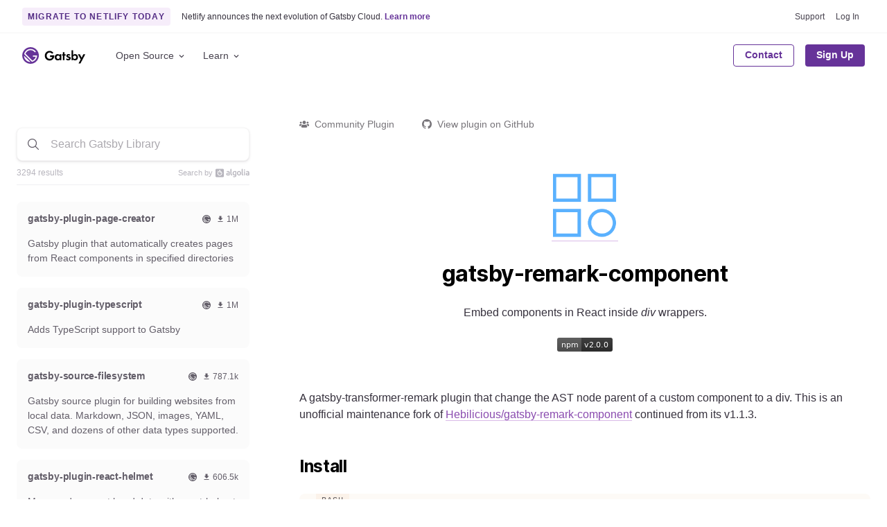

--- FILE ---
content_type: text/html; charset=UTF-8
request_url: https://www.gatsbyjs.com/plugins/@rstacruz/gatsby-remark-component/
body_size: 32562
content:
<!DOCTYPE html><html lang="en"><head><meta charSet="utf-8"/><meta http-equiv="x-ua-compatible" content="ie=edge"/><meta name="viewport" content="width=device-width, initial-scale=1, shrink-to-fit=no"/><style id="typography.js">html{font-family:sans-serif;-ms-text-size-adjust:100%;-webkit-text-size-adjust:100%}body{margin:0}article,aside,details,figcaption,figure,footer,header,main,menu,nav,section,summary{display:block}audio,canvas,progress,video{display:inline-block}audio:not([controls]){display:none;height:0}progress{vertical-align:baseline}[hidden],template{display:none}a{background-color:transparent;}a:active,a:hover{outline-width:0}abbr[title]{border-bottom:none;text-decoration:underline;text-decoration:underline dotted}b,strong{font-weight:inherit;font-weight:bolder}dfn{font-style:italic}h1{font-size:2em;margin:.67em 0}mark{background-color:#ff0;color:#000}small{font-size:80%}sub,sup{font-size:75%;line-height:0;position:relative;vertical-align:baseline}sub{bottom:-.25em}sup{top:-.5em}img{border-style:none}svg:not(:root){overflow:hidden}code,kbd,pre,samp{font-family:monospace,monospace;font-size:1em}figure{margin:1em 40px}hr{box-sizing:content-box;height:0;overflow:visible}button,input,optgroup,select,textarea{font:inherit;margin:0}optgroup{font-weight:700}button,input{overflow:visible}button,select{text-transform:none}[type=reset],[type=submit],button,html [type=button]{-webkit-appearance:button}[type=button]::-moz-focus-inner,[type=reset]::-moz-focus-inner,[type=submit]::-moz-focus-inner,button::-moz-focus-inner{border-style:none;padding:0}[type=button]:-moz-focusring,[type=reset]:-moz-focusring,[type=submit]:-moz-focusring,button:-moz-focusring{outline:1px dotted ButtonText}fieldset{border:1px solid silver;margin:0 2px;padding:.35em .625em .75em}legend{box-sizing:border-box;color:inherit;display:table;max-width:100%;padding:0;white-space:normal}textarea{overflow:auto}[type=checkbox],[type=radio]{box-sizing:border-box;padding:0}[type=number]::-webkit-inner-spin-button,[type=number]::-webkit-outer-spin-button{height:auto}[type=search]{-webkit-appearance:textfield;outline-offset:-2px}[type=search]::-webkit-search-cancel-button,[type=search]::-webkit-search-decoration{-webkit-appearance:none}::-webkit-input-placeholder{color:inherit;opacity:.54}::-webkit-file-upload-button{-webkit-appearance:button;font:inherit}html{font:100%/1.5 -apple-system,'BlinkMacSystemFont','Segoe UI','Roboto','Helvetica Neue','Arial','Noto Sans',sans-serif,'Apple Color Emoji','Segoe UI Emoji','Segoe UI Symbol','Noto Color Emoji';box-sizing:border-box;overflow-y:auto;}*{box-sizing:inherit;}*:before{box-sizing:inherit;}*:after{box-sizing:inherit;}body{color:hsla(270,15.797828016000002%,0%,0.88);font-family:-apple-system,'BlinkMacSystemFont','Segoe UI','Roboto','Helvetica Neue','Arial','Noto Sans',sans-serif,'Apple Color Emoji','Segoe UI Emoji','Segoe UI Symbol','Noto Color Emoji';font-weight:normal;word-wrap:break-word;font-kerning:normal;-moz-font-feature-settings:"kern", "liga", "clig", "calt";-ms-font-feature-settings:"kern", "liga", "clig", "calt";-webkit-font-feature-settings:"kern", "liga", "clig", "calt";font-feature-settings:"kern", "liga", "clig", "calt";}img{max-width:100%;margin-left:0;margin-right:0;margin-top:0;padding-bottom:0;padding-left:0;padding-right:0;padding-top:0;margin-bottom:1.5rem;}h1{margin-left:0;margin-right:0;margin-top:0;padding-bottom:0;padding-left:0;padding-right:0;padding-top:0;margin-bottom:1.5rem;color:hsla(270,15.797828016000002%,0%,0.88);font-family:'Inter',-apple-system,'BlinkMacSystemFont','Segoe UI','Roboto','Helvetica Neue','Arial','Noto Sans',sans-serif,'Apple Color Emoji','Segoe UI Emoji','Segoe UI Symbol','Noto Color Emoji';font-weight:bold;text-rendering:optimizeLegibility;font-size:2rem;line-height:1.25;}h2{margin-left:0;margin-right:0;margin-top:0;padding-bottom:0;padding-left:0;padding-right:0;padding-top:0;margin-bottom:1.5rem;color:hsla(270,15.797828016000002%,0%,0.88);font-family:'Inter',-apple-system,'BlinkMacSystemFont','Segoe UI','Roboto','Helvetica Neue','Arial','Noto Sans',sans-serif,'Apple Color Emoji','Segoe UI Emoji','Segoe UI Symbol','Noto Color Emoji';font-weight:bold;text-rendering:optimizeLegibility;font-size:1.51572rem;line-height:1.25;}h3{margin-left:0;margin-right:0;margin-top:0;padding-bottom:0;padding-left:0;padding-right:0;padding-top:0;margin-bottom:1.5rem;color:hsla(270,15.797828016000002%,0%,0.88);font-family:'Inter',-apple-system,'BlinkMacSystemFont','Segoe UI','Roboto','Helvetica Neue','Arial','Noto Sans',sans-serif,'Apple Color Emoji','Segoe UI Emoji','Segoe UI Symbol','Noto Color Emoji';font-weight:bold;text-rendering:optimizeLegibility;font-size:1.31951rem;line-height:1.25;}h4{margin-left:0;margin-right:0;margin-top:0;padding-bottom:0;padding-left:0;padding-right:0;padding-top:0;margin-bottom:1.5rem;color:hsla(270,15.797828016000002%,0%,0.88);font-family:'Inter',-apple-system,'BlinkMacSystemFont','Segoe UI','Roboto','Helvetica Neue','Arial','Noto Sans',sans-serif,'Apple Color Emoji','Segoe UI Emoji','Segoe UI Symbol','Noto Color Emoji';font-weight:bold;text-rendering:optimizeLegibility;font-size:1rem;line-height:1.25;}h5{margin-left:0;margin-right:0;margin-top:0;padding-bottom:0;padding-left:0;padding-right:0;padding-top:0;margin-bottom:1.5rem;color:hsla(270,15.797828016000002%,0%,0.88);font-family:'Inter',-apple-system,'BlinkMacSystemFont','Segoe UI','Roboto','Helvetica Neue','Arial','Noto Sans',sans-serif,'Apple Color Emoji','Segoe UI Emoji','Segoe UI Symbol','Noto Color Emoji';font-weight:bold;text-rendering:optimizeLegibility;font-size:0.87055rem;line-height:1.25;}h6{margin-left:0;margin-right:0;margin-top:0;padding-bottom:0;padding-left:0;padding-right:0;padding-top:0;margin-bottom:1.5rem;color:hsla(270,15.797828016000002%,0%,0.88);font-family:'Inter',-apple-system,'BlinkMacSystemFont','Segoe UI','Roboto','Helvetica Neue','Arial','Noto Sans',sans-serif,'Apple Color Emoji','Segoe UI Emoji','Segoe UI Symbol','Noto Color Emoji';font-weight:bold;text-rendering:optimizeLegibility;font-size:0.81225rem;line-height:1.25;}hgroup{margin-left:0;margin-right:0;margin-top:0;padding-bottom:0;padding-left:0;padding-right:0;padding-top:0;margin-bottom:1.5rem;}ul{margin-left:1.5rem;margin-right:0;margin-top:0;padding-bottom:0;padding-left:0;padding-right:0;padding-top:0;margin-bottom:1.5rem;list-style-position:outside;list-style-image:none;}ol{margin-left:1.5rem;margin-right:0;margin-top:0;padding-bottom:0;padding-left:0;padding-right:0;padding-top:0;margin-bottom:1.5rem;list-style-position:outside;list-style-image:none;}dl{margin-left:0;margin-right:0;margin-top:0;padding-bottom:0;padding-left:0;padding-right:0;padding-top:0;margin-bottom:1.5rem;}dd{margin-left:0;margin-right:0;margin-top:0;padding-bottom:0;padding-left:0;padding-right:0;padding-top:0;margin-bottom:1.5rem;}p{margin-left:0;margin-right:0;margin-top:0;padding-bottom:0;padding-left:0;padding-right:0;padding-top:0;margin-bottom:1.5rem;}figure{margin-left:0;margin-right:0;margin-top:0;padding-bottom:0;padding-left:0;padding-right:0;padding-top:0;margin-bottom:1.5rem;}pre{margin-left:0;margin-right:0;margin-top:0;padding-bottom:0;padding-left:0;padding-right:0;padding-top:0;margin-bottom:1.5rem;font-size:0.85rem;line-height:1.42;background:hsla(0,0%,0%,0.04);border-radius:3px;overflow:auto;word-wrap:normal;padding:1.5rem;}table{margin-left:0;margin-right:0;margin-top:0;padding-bottom:0;padding-left:0;padding-right:0;padding-top:0;margin-bottom:1.5rem;font-size:1rem;line-height:1.5rem;border-collapse:collapse;width:100%;}fieldset{margin-left:0;margin-right:0;margin-top:0;padding-bottom:0;padding-left:0;padding-right:0;padding-top:0;margin-bottom:1.5rem;}blockquote{margin-left:1.5rem;margin-right:1.5rem;margin-top:0;padding-bottom:0;padding-left:0;padding-right:0;padding-top:0;margin-bottom:1.5rem;}form{margin-left:0;margin-right:0;margin-top:0;padding-bottom:0;padding-left:0;padding-right:0;padding-top:0;margin-bottom:1.5rem;}noscript{margin-left:0;margin-right:0;margin-top:0;padding-bottom:0;padding-left:0;padding-right:0;padding-top:0;margin-bottom:1.5rem;}iframe{margin-left:0;margin-right:0;margin-top:0;padding-bottom:0;padding-left:0;padding-right:0;padding-top:0;margin-bottom:1.5rem;}hr{margin-left:0;margin-right:0;margin-top:0;padding-bottom:0;padding-left:0;padding-right:0;padding-top:0;margin-bottom:calc(1.5rem - 1px);background:hsla(0,0%,0%,0.2);border:none;height:1px;}address{margin-left:0;margin-right:0;margin-top:0;padding-bottom:0;padding-left:0;padding-right:0;padding-top:0;margin-bottom:1.5rem;}b{font-weight:bold;}strong{font-weight:bold;}dt{font-weight:bold;}th{font-weight:bold;}li{margin-bottom:calc(1.5rem / 2);}ol li{padding-left:0;}ul li{padding-left:0;}li > ol{margin-left:1.5rem;margin-bottom:calc(1.5rem / 2);margin-top:calc(1.5rem / 2);}li > ul{margin-left:1.5rem;margin-bottom:calc(1.5rem / 2);margin-top:calc(1.5rem / 2);}blockquote *:last-child{margin-bottom:0;}li *:last-child{margin-bottom:0;}p *:last-child{margin-bottom:0;}li > p{margin-bottom:calc(1.5rem / 2);}code{font-size:0.85rem;line-height:1.5rem;}kbd{font-size:0.85rem;line-height:1.5rem;}samp{font-size:0.85rem;line-height:1.5rem;}abbr{border-bottom:1px dotted hsla(0,0%,0%,0.5);cursor:help;}acronym{border-bottom:1px dotted hsla(0,0%,0%,0.5);cursor:help;}abbr[title]{border-bottom:1px dotted hsla(0,0%,0%,0.5);cursor:help;text-decoration:none;}thead{text-align:left;}td,th{text-align:left;border-bottom:1px solid hsla(0,0%,0%,0.12);font-feature-settings:"tnum";-moz-font-feature-settings:"tnum";-ms-font-feature-settings:"tnum";-webkit-font-feature-settings:"tnum";padding-left:1rem;padding-right:1rem;padding-top:0.75rem;padding-bottom:calc(0.75rem - 1px);}th:first-child,td:first-child{padding-left:0;}th:last-child,td:last-child{padding-right:0;}tt,code{background-color:hsla(0,0%,0%,0.04);border-radius:3px;font-family:"SFMono-Regular", Consolas,"Roboto Mono","Droid Sans Mono","Liberation Mono",Menlo,Courier,monospace;padding:0;padding-top:0.2em;padding-bottom:0.2em;}pre code{background:none;line-height:1.42;}code:before,code:after,tt:before,tt:after{letter-spacing:-0.2em;content:" ";}pre code:before,pre code:after,pre tt:before,pre tt:after{content:none;}a{color:#663399;}h1, h2, h3, h4, h5, h6{color:#000000;}h1 tt, h1 code, h2 tt, h2 code, h3 tt, h3 code, h4 tt, h4 code, h5 tt, h5 code, h6 tt, h6 code, strong tt, strong code{font-weight:normal;}svg text{font-family:-apple-system,BlinkMacSystemFont,Segoe UI,Roboto,Helvetica Neue,Arial,Noto Sans,sans-serif,Apple Color Emoji,Segoe UI Emoji,Segoe UI Symbol,Noto Color Emoji !important;}</style><style id="typography.js">html{font-family:sans-serif;-ms-text-size-adjust:100%;-webkit-text-size-adjust:100%}body{margin:0}article,aside,details,figcaption,figure,footer,header,main,menu,nav,section,summary{display:block}audio,canvas,progress,video{display:inline-block}audio:not([controls]){display:none;height:0}progress{vertical-align:baseline}[hidden],template{display:none}a{background-color:transparent;}a:active,a:hover{outline-width:0}abbr[title]{border-bottom:none;text-decoration:underline;text-decoration:underline dotted}b,strong{font-weight:inherit;font-weight:bolder}dfn{font-style:italic}h1{font-size:2em;margin:.67em 0}mark{background-color:#ff0;color:#000}small{font-size:80%}sub,sup{font-size:75%;line-height:0;position:relative;vertical-align:baseline}sub{bottom:-.25em}sup{top:-.5em}img{border-style:none}svg:not(:root){overflow:hidden}code,kbd,pre,samp{font-family:monospace,monospace;font-size:1em}figure{margin:1em 40px}hr{box-sizing:content-box;height:0;overflow:visible}button,input,optgroup,select,textarea{font:inherit;margin:0}optgroup{font-weight:700}button,input{overflow:visible}button,select{text-transform:none}[type=reset],[type=submit],button,html [type=button]{-webkit-appearance:button}[type=button]::-moz-focus-inner,[type=reset]::-moz-focus-inner,[type=submit]::-moz-focus-inner,button::-moz-focus-inner{border-style:none;padding:0}[type=button]:-moz-focusring,[type=reset]:-moz-focusring,[type=submit]:-moz-focusring,button:-moz-focusring{outline:1px dotted ButtonText}fieldset{border:1px solid silver;margin:0 2px;padding:.35em .625em .75em}legend{box-sizing:border-box;color:inherit;display:table;max-width:100%;padding:0;white-space:normal}textarea{overflow:auto}[type=checkbox],[type=radio]{box-sizing:border-box;padding:0}[type=number]::-webkit-inner-spin-button,[type=number]::-webkit-outer-spin-button{height:auto}[type=search]{-webkit-appearance:textfield;outline-offset:-2px}[type=search]::-webkit-search-cancel-button,[type=search]::-webkit-search-decoration{-webkit-appearance:none}::-webkit-input-placeholder{color:inherit;opacity:.54}::-webkit-file-upload-button{-webkit-appearance:button;font:inherit}html{font:100%/1.5 -apple-system,'BlinkMacSystemFont','Segoe UI','Roboto','Helvetica Neue','Arial','Noto Sans',sans-serif,'Apple Color Emoji','Segoe UI Emoji','Segoe UI Symbol','Noto Color Emoji';box-sizing:border-box;overflow-y:auto;}*{box-sizing:inherit;}*:before{box-sizing:inherit;}*:after{box-sizing:inherit;}body{color:hsla(270,15.797828016000002%,0%,0.88);font-family:-apple-system,'BlinkMacSystemFont','Segoe UI','Roboto','Helvetica Neue','Arial','Noto Sans',sans-serif,'Apple Color Emoji','Segoe UI Emoji','Segoe UI Symbol','Noto Color Emoji';font-weight:normal;word-wrap:break-word;font-kerning:normal;-moz-font-feature-settings:"kern", "liga", "clig", "calt";-ms-font-feature-settings:"kern", "liga", "clig", "calt";-webkit-font-feature-settings:"kern", "liga", "clig", "calt";font-feature-settings:"kern", "liga", "clig", "calt";}img{max-width:100%;margin-left:0;margin-right:0;margin-top:0;padding-bottom:0;padding-left:0;padding-right:0;padding-top:0;margin-bottom:1.5rem;}h1{margin-left:0;margin-right:0;margin-top:0;padding-bottom:0;padding-left:0;padding-right:0;padding-top:0;margin-bottom:1.5rem;color:hsla(270,15.797828016000002%,0%,0.88);font-family:'Inter',-apple-system,'BlinkMacSystemFont','Segoe UI','Roboto','Helvetica Neue','Arial','Noto Sans',sans-serif,'Apple Color Emoji','Segoe UI Emoji','Segoe UI Symbol','Noto Color Emoji';font-weight:bold;text-rendering:optimizeLegibility;font-size:2rem;line-height:1.25;}h2{margin-left:0;margin-right:0;margin-top:0;padding-bottom:0;padding-left:0;padding-right:0;padding-top:0;margin-bottom:1.5rem;color:hsla(270,15.797828016000002%,0%,0.88);font-family:'Inter',-apple-system,'BlinkMacSystemFont','Segoe UI','Roboto','Helvetica Neue','Arial','Noto Sans',sans-serif,'Apple Color Emoji','Segoe UI Emoji','Segoe UI Symbol','Noto Color Emoji';font-weight:bold;text-rendering:optimizeLegibility;font-size:1.51572rem;line-height:1.25;}h3{margin-left:0;margin-right:0;margin-top:0;padding-bottom:0;padding-left:0;padding-right:0;padding-top:0;margin-bottom:1.5rem;color:hsla(270,15.797828016000002%,0%,0.88);font-family:'Inter',-apple-system,'BlinkMacSystemFont','Segoe UI','Roboto','Helvetica Neue','Arial','Noto Sans',sans-serif,'Apple Color Emoji','Segoe UI Emoji','Segoe UI Symbol','Noto Color Emoji';font-weight:bold;text-rendering:optimizeLegibility;font-size:1.31951rem;line-height:1.25;}h4{margin-left:0;margin-right:0;margin-top:0;padding-bottom:0;padding-left:0;padding-right:0;padding-top:0;margin-bottom:1.5rem;color:hsla(270,15.797828016000002%,0%,0.88);font-family:'Inter',-apple-system,'BlinkMacSystemFont','Segoe UI','Roboto','Helvetica Neue','Arial','Noto Sans',sans-serif,'Apple Color Emoji','Segoe UI Emoji','Segoe UI Symbol','Noto Color Emoji';font-weight:bold;text-rendering:optimizeLegibility;font-size:1rem;line-height:1.25;}h5{margin-left:0;margin-right:0;margin-top:0;padding-bottom:0;padding-left:0;padding-right:0;padding-top:0;margin-bottom:1.5rem;color:hsla(270,15.797828016000002%,0%,0.88);font-family:'Inter',-apple-system,'BlinkMacSystemFont','Segoe UI','Roboto','Helvetica Neue','Arial','Noto Sans',sans-serif,'Apple Color Emoji','Segoe UI Emoji','Segoe UI Symbol','Noto Color Emoji';font-weight:bold;text-rendering:optimizeLegibility;font-size:0.87055rem;line-height:1.25;}h6{margin-left:0;margin-right:0;margin-top:0;padding-bottom:0;padding-left:0;padding-right:0;padding-top:0;margin-bottom:1.5rem;color:hsla(270,15.797828016000002%,0%,0.88);font-family:'Inter',-apple-system,'BlinkMacSystemFont','Segoe UI','Roboto','Helvetica Neue','Arial','Noto Sans',sans-serif,'Apple Color Emoji','Segoe UI Emoji','Segoe UI Symbol','Noto Color Emoji';font-weight:bold;text-rendering:optimizeLegibility;font-size:0.81225rem;line-height:1.25;}hgroup{margin-left:0;margin-right:0;margin-top:0;padding-bottom:0;padding-left:0;padding-right:0;padding-top:0;margin-bottom:1.5rem;}ul{margin-left:1.5rem;margin-right:0;margin-top:0;padding-bottom:0;padding-left:0;padding-right:0;padding-top:0;margin-bottom:1.5rem;list-style-position:outside;list-style-image:none;}ol{margin-left:1.5rem;margin-right:0;margin-top:0;padding-bottom:0;padding-left:0;padding-right:0;padding-top:0;margin-bottom:1.5rem;list-style-position:outside;list-style-image:none;}dl{margin-left:0;margin-right:0;margin-top:0;padding-bottom:0;padding-left:0;padding-right:0;padding-top:0;margin-bottom:1.5rem;}dd{margin-left:0;margin-right:0;margin-top:0;padding-bottom:0;padding-left:0;padding-right:0;padding-top:0;margin-bottom:1.5rem;}p{margin-left:0;margin-right:0;margin-top:0;padding-bottom:0;padding-left:0;padding-right:0;padding-top:0;margin-bottom:1.5rem;}figure{margin-left:0;margin-right:0;margin-top:0;padding-bottom:0;padding-left:0;padding-right:0;padding-top:0;margin-bottom:1.5rem;}pre{margin-left:0;margin-right:0;margin-top:0;padding-bottom:0;padding-left:0;padding-right:0;padding-top:0;margin-bottom:1.5rem;font-size:0.85rem;line-height:1.42;background:hsla(0,0%,0%,0.04);border-radius:3px;overflow:auto;word-wrap:normal;padding:1.5rem;}table{margin-left:0;margin-right:0;margin-top:0;padding-bottom:0;padding-left:0;padding-right:0;padding-top:0;margin-bottom:1.5rem;font-size:1rem;line-height:1.5rem;border-collapse:collapse;width:100%;}fieldset{margin-left:0;margin-right:0;margin-top:0;padding-bottom:0;padding-left:0;padding-right:0;padding-top:0;margin-bottom:1.5rem;}blockquote{margin-left:1.5rem;margin-right:1.5rem;margin-top:0;padding-bottom:0;padding-left:0;padding-right:0;padding-top:0;margin-bottom:1.5rem;}form{margin-left:0;margin-right:0;margin-top:0;padding-bottom:0;padding-left:0;padding-right:0;padding-top:0;margin-bottom:1.5rem;}noscript{margin-left:0;margin-right:0;margin-top:0;padding-bottom:0;padding-left:0;padding-right:0;padding-top:0;margin-bottom:1.5rem;}iframe{margin-left:0;margin-right:0;margin-top:0;padding-bottom:0;padding-left:0;padding-right:0;padding-top:0;margin-bottom:1.5rem;}hr{margin-left:0;margin-right:0;margin-top:0;padding-bottom:0;padding-left:0;padding-right:0;padding-top:0;margin-bottom:calc(1.5rem - 1px);background:hsla(0,0%,0%,0.2);border:none;height:1px;}address{margin-left:0;margin-right:0;margin-top:0;padding-bottom:0;padding-left:0;padding-right:0;padding-top:0;margin-bottom:1.5rem;}b{font-weight:bold;}strong{font-weight:bold;}dt{font-weight:bold;}th{font-weight:bold;}li{margin-bottom:calc(1.5rem / 2);}ol li{padding-left:0;}ul li{padding-left:0;}li > ol{margin-left:1.5rem;margin-bottom:calc(1.5rem / 2);margin-top:calc(1.5rem / 2);}li > ul{margin-left:1.5rem;margin-bottom:calc(1.5rem / 2);margin-top:calc(1.5rem / 2);}blockquote *:last-child{margin-bottom:0;}li *:last-child{margin-bottom:0;}p *:last-child{margin-bottom:0;}li > p{margin-bottom:calc(1.5rem / 2);}code{font-size:0.85rem;line-height:1.5rem;}kbd{font-size:0.85rem;line-height:1.5rem;}samp{font-size:0.85rem;line-height:1.5rem;}abbr{border-bottom:1px dotted hsla(0,0%,0%,0.5);cursor:help;}acronym{border-bottom:1px dotted hsla(0,0%,0%,0.5);cursor:help;}abbr[title]{border-bottom:1px dotted hsla(0,0%,0%,0.5);cursor:help;text-decoration:none;}thead{text-align:left;}td,th{text-align:left;border-bottom:1px solid hsla(0,0%,0%,0.12);font-feature-settings:"tnum";-moz-font-feature-settings:"tnum";-ms-font-feature-settings:"tnum";-webkit-font-feature-settings:"tnum";padding-left:1rem;padding-right:1rem;padding-top:0.75rem;padding-bottom:calc(0.75rem - 1px);}th:first-child,td:first-child{padding-left:0;}th:last-child,td:last-child{padding-right:0;}tt,code{background-color:hsla(0,0%,0%,0.04);border-radius:3px;font-family:"SFMono-Regular", Consolas,"Roboto Mono","Droid Sans Mono","Liberation Mono",Menlo,Courier,monospace;padding:0;padding-top:0.2em;padding-bottom:0.2em;}pre code{background:none;line-height:1.42;}code:before,code:after,tt:before,tt:after{letter-spacing:-0.2em;content:" ";}pre code:before,pre code:after,pre tt:before,pre tt:after{content:none;}a{color:#663399;}h1, h2, h3, h4, h5, h6{color:#000000;}h1 tt, h1 code, h2 tt, h2 code, h3 tt, h3 code, h4 tt, h4 code, h5 tt, h5 code, h6 tt, h6 code, strong tt, strong code{font-weight:normal;}svg text{font-family:-apple-system,BlinkMacSystemFont,Segoe UI,Roboto,Helvetica Neue,Arial,Noto Sans,sans-serif,Apple Color Emoji,Segoe UI Emoji,Segoe UI Symbol,Noto Color Emoji !important;}</style><meta name="generator" content="Gatsby 4.24.6"/><meta name="description" content="A gatsby-transformer-remark plugin that change the AST node parent of a custom component to a div. This is an unofficial maintenance fork of…" data-gatsby-head="true"/><meta name="image" content="https://www.gatsbyjs.com/og-image.png" data-gatsby-head="true"/><meta name="keywords" content="gatsby, javascript, react, graphql, fast" data-gatsby-head="true"/><meta property="og:title" content="@rstacruz/gatsby-remark-component | Gatsby" data-gatsby-head="true"/><meta property="og:description" content="A gatsby-transformer-remark plugin that change the AST node parent of a custom component to a div. This is an unofficial maintenance fork of…" data-gatsby-head="true"/><meta property="og:image" content="https://www.gatsbyjs.com/og-image.png" data-gatsby-head="true"/><meta property="og:type" content="website" data-gatsby-head="true"/><meta property="og:site_name" content="Gatsby" data-gatsby-head="true"/><meta property="og:url" content="https://www.gatsbyjs.com/plugins/@rstacruz/gatsby-remark-component/" data-gatsby-head="true"/><meta name="twitter:title" content="@rstacruz/gatsby-remark-component | Gatsby" data-gatsby-head="true"/><meta name="twitter:description" content="A gatsby-transformer-remark plugin that change the AST node parent of a custom component to a div. This is an unofficial maintenance fork of…" data-gatsby-head="true"/><meta name="twitter:image" content="https://www.gatsbyjs.com/og-image.png" data-gatsby-head="true"/><meta name="twitter:card" content="summary_large_image" data-gatsby-head="true"/><meta name="twitter:site" content="@gatsbyjs" data-gatsby-head="true"/><meta name="twitter:creator" content="@gatsbyjs" data-gatsby-head="true"/><meta name="fb:app_id" content="" data-gatsby-head="true"/><meta name="theme-color" content="#663399"/><style data-href="/styles.fcef1de07bd52e2e6e7b.css" data-identity="gatsby-global-css">@charset "UTF-8";.isoswk0{--isoswk1:#000;--isoswk2:#fff;--isoswk3:hsla(0,0%,100%,.8);--isoswk4:#a97ec7;--isoswk5:#f6edfa;--isoswk6:#f1defa;--isoswk7:#b17acc;--isoswk8:#639;--isoswk9:#f3f3f3;--isoswka:#232129}@-webkit-keyframes zyb4ak0{0%{-webkit-transform:translateX(-50%) translateY(-50%) rotate(0deg);transform:translateX(-50%) translateY(-50%) rotate(0deg)}to{-webkit-transform:translateX(-50%) translateY(-50%) rotate(1turn);transform:translateX(-50%) translateY(-50%) rotate(1turn)}}@keyframes zyb4ak0{0%{-webkit-transform:translateX(-50%) translateY(-50%) rotate(0deg);transform:translateX(-50%) translateY(-50%) rotate(0deg)}to{-webkit-transform:translateX(-50%) translateY(-50%) rotate(1turn);transform:translateX(-50%) translateY(-50%) rotate(1turn)}}.zyb4ak1{position:relative}.zyb4ak2{-webkit-animation:zyb4ak0 1s linear infinite;animation:zyb4ak0 1s linear infinite;height:28px;left:50%;position:absolute;top:50%;-webkit-transform:translateX(-50%) translateY(-50%);transform:translateX(-50%) translateY(-50%)}.zyb4ak3{align-items:center;background:none;border:none;border-radius:4px;box-sizing:border-box;cursor:default;display:flex;height:32px;justify-content:center;padding:0;position:relative;transition-duration:.3s;transition-property:background,opacity;transition-timing-function:ease-in-out;width:32px}.zyb4ak3:disabled{cursor:default;opacity:.3}.zyb4ak4{background:var(--isoswk2)}.zyb4ak5{background:var(--isoswk5)}.zyb4ak6{background:var(--isoswk2)}.zyb4ak6:hover:not(:disabled){background:var(--isoswk9);cursor:pointer}@media (prefers-reduced-motion:reduce){.zyb4ak2{-webkit-animation:none;animation:none}}@media (prefers-color-scheme:dark){.zyb4ak2{color:var(--isoswk6)}}._1j0fjnn0{left:40px;position:absolute;top:50%;-webkit-transform:translateY(-50%);transform:translateY(-50%)}._1j0fjnn1{align-items:center;background:var(--isoswk1);border-radius:4px;color:var(--isoswk2);cursor:default;display:flex;line-height:12px;padding:10px 13px;position:relative;-webkit-user-select:none;user-select:none;white-space:nowrap;will-change:opacity}._1j0fjnn1:before{border-color:transparent #000 transparent transparent;border-style:solid;border-width:10px 10px 10px 0;content:"";height:0;left:-6px;position:absolute;top:50%;-webkit-transform:translateY(-50%);transform:translateY(-50%);width:0}._1j0fjnn2{align-items:center;background:none;border:none;cursor:pointer;display:flex;justify-content:center;margin-left:.8rem;padding:0}._1j0fjnn2>svg{color:var(--isoswk2);opacity:.6;transition-duration:.3s;transition-property:color,opacity;transition-timing-function:ease-in-out}._1j0fjnn2:hover>svg{opacity:1}.cslpar0{align-items:center;background:none;border:none;display:flex;padding:0}.cslpar0>svg,.cslpar1{display:inline;margin-left:5px}.cslpar1{color:var(--isoswk4);cursor:pointer;font-size:.8rem;font-weight:700;line-height:12px;margin-bottom:0;text-decoration:none}.cslpar1:hover{text-decoration:underline}._1lmoo7k0{align-items:center;display:flex;gap:4px;justify-content:flex-start}.ykhwys0{background:var(--isoswk2);border-radius:6px;box-shadow:0 2px 4px rgba(46,41,51,.08),0 4px 8px rgba(71,63,79,.16);box-sizing:border-box;display:flex;flex-direction:column;font:14px/1.5 -apple-system,BlinkMacSystemFont,Segoe UI,Roboto,Helvetica,Arial,sans-serif,Apple Color Emoji,Segoe UI Emoji,Segoe UI Symbol!important;gap:.3rem;left:16px;padding:.75rem .5rem;position:fixed;top:50%;-webkit-transform:translateY(-50%);transform:translateY(-50%);transition-duration:.3s;transition-property:opacity,-webkit-transform;transition-property:transform,opacity;transition-property:transform,opacity,-webkit-transform;transition-timing-function:cubic-bezier(.68,-.55,.265,1.55);z-index:999999}.ykhwys1{opacity:0;-webkit-transform:translateX(-100%) translateY(-50%);transform:translateX(-100%) translateY(-50%)}.ykhwys2{opacity:1;-webkit-transform:translateX(0) translateY(-50%);transform:translateX(0) translateY(-50%)}@media (prefers-reduced-motion:reduce){.ykhwys0{transition:none}}._1hqpeon3m{--_1hqpeon3n:var(--_1hqpeon0);--_1hqpeon3o:var(--_1hqpeon1);--_1hqpeon3p:var(--_1hqpeon2);--_1hqpeon3q:var(--_1hqpeon3);--_1hqpeon3r:var(--_1hqpeon4);--_1hqpeon3s:var(--_1hqpeon5);--_1hqpeon3t:var(--_1hqpeon6);--_1hqpeon3u:var(--_1hqpeon7);--_1hqpeon3v:var(--_1hqpeon8);--_1hqpeon3w:var(--_1hqpeon9);--_1hqpeon3x:var(--_1hqpeona);--_1hqpeon3y:var(--_1hqpeonb);--_1hqpeon3z:var(--_1hqpeonc);--_1hqpeon40:var(--_1hqpeond);--_1hqpeon41:var(--_1hqpeone);--_1hqpeon42:var(--_1hqpeonf);--_1hqpeon43:var(--_1hqpeong);--_1hqpeon44:var(--_1hqpeonh);--_1hqpeon45:var(--_1hqpeoni);--_1hqpeon46:var(--_1hqpeonj);--_1hqpeon47:var(--_1hqpeonk);--_1hqpeon48:var(--_1hqpeonl);--_1hqpeon49:var(--_1hqpeonm);--_1hqpeon4a:var(--_1hqpeonn);--_1hqpeon4b:var(--_1hqpeono);--_1hqpeon4c:var(--_1hqpeonp);--_1hqpeon4d:var(--_1hqpeonq);--_1hqpeon4e:var(--_1hqpeonr);--_1hqpeon4f:var(--_1hqpeons);--_1hqpeon4g:var(--_1hqpeont);--_1hqpeon4h:var(--_1hqpeonu);--_1hqpeon4i:var(--_1hqpeonv);--_1hqpeon4j:var(--_1hqpeonw);--_1hqpeon4k:var(--_1hqpeonx);--_1hqpeon4l:var(--_1hqpeony);--_1hqpeon4m:var(--_1hqpeonz);--_1hqpeon4n:var(--_1hqpeon10);--_1hqpeon4o:var(--_1hqpeon11);--_1hqpeon4p:var(--_1hqpeon12);--_1hqpeon4q:var(--_1hqpeon13);--_1hqpeon4r:var(--_1hqpeon14);--_1hqpeon4s:var(--_1hqpeon15);--_1hqpeon4t:var(--_1hqpeon16);--_1hqpeon4u:var(--_1hqpeon17);--_1hqpeon4v:var(--_1hqpeon18);--_1hqpeon4w:var(--_1hqpeon19);--_1hqpeon4x:var(--_1hqpeon1a);--_1hqpeon4y:var(--_1hqpeon1b);--_1hqpeon4z:var(--_1hqpeon1c);--_1hqpeon50:var(--_1hqpeon1d);--_1hqpeon51:var(--_1hqpeon1e);--_1hqpeon52:var(--_1hqpeon1f);--_1hqpeon53:var(--_1hqpeon1g);--_1hqpeon54:var(--_1hqpeon1h);--_1hqpeon55:var(--_1hqpeon1i);--_1hqpeon56:var(--_1hqpeon1j);--_1hqpeon57:var(--_1hqpeon1k);--_1hqpeon58:var(--_1hqpeon1l);--_1hqpeon59:var(--_1hqpeon1m);--_1hqpeon5a:var(--_1hqpeon1n);--_1hqpeon5b:var(--_1hqpeon1o);--_1hqpeon5c:var(--_1hqpeon1p);--_1hqpeon5d:var(--_1hqpeon1q);--_1hqpeon5e:var(--_1hqpeon1r);--_1hqpeon5f:var(--_1hqpeon1s);--_1hqpeon5g:var(--_1hqpeon1t);--_1hqpeon5h:var(--_1hqpeon1u);--_1hqpeon5i:var(--_1hqpeon1v);--_1hqpeon5j:var(--_1hqpeon1w);--_1hqpeon5k:var(--_1hqpeon1x);--_1hqpeon5l:var(--_1hqpeon1y);--_1hqpeon5m:var(--_1hqpeon1z);--_1hqpeon5n:var(--_1hqpeon20);--_1hqpeon5o:var(--_1hqpeon21);--_1hqpeon5p:var(--_1hqpeon22);--_1hqpeon5q:var(--_1hqpeon23);--_1hqpeon5r:var(--_1hqpeon24);--_1hqpeon5s:var(--_1hqpeon25);--_1hqpeon5t:var(--_1hqpeon26);--_1hqpeon5u:var(--_1hqpeon27);--_1hqpeon5v:var(--_1hqpeon28);--_1hqpeon5w:var(--_1hqpeon29);--_1hqpeon5x:var(--_1hqpeon2a);--_1hqpeon5y:var(--_1hqpeon2b);--_1hqpeon5z:var(--_1hqpeon2c);--_1hqpeon60:var(--_1hqpeon2d);--_1hqpeon61:var(--_1hqpeon2e);--_1hqpeon62:var(--_1hqpeon2f);--_1hqpeon63:var(--_1hqpeon2g);--_1hqpeon64:var(--_1hqpeon2h);--_1hqpeon65:var(--_1hqpeon2i);--_1hqpeon66:var(--_1hqpeon2j);--_1hqpeon67:var(--_1hqpeon2k);--_1hqpeon68:var(--_1hqpeon2l);--_1hqpeon69:var(--_1hqpeon2m);--_1hqpeon6a:var(--_1hqpeon2n);--_1hqpeon6b:var(--_1hqpeon2o);--_1hqpeon6c:var(--_1hqpeon2p);--_1hqpeon6d:var(--_1hqpeon2q);--_1hqpeon6e:var(--_1hqpeon2r);--_1hqpeon6f:var(--_1hqpeon2s);--_1hqpeon6g:var(--_1hqpeon2t);--_1hqpeon6h:var(--_1hqpeon2u);--_1hqpeon6i:var(--_1hqpeon2v);--_1hqpeon6j:var(--_1hqpeon2w);--_1hqpeon6k:var(--_1hqpeon2x);--_1hqpeon6l:var(--_1hqpeon2y);--_1hqpeon6m:var(--_1hqpeon2z);--_1hqpeon6n:var(--_1hqpeon30);--_1hqpeon6o:var(--_1hqpeon31);--_1hqpeon6p:var(--_1hqpeon32);--_1hqpeon6q:var(--_1hqpeon33);--_1hqpeon6r:var(--_1hqpeon34);--_1hqpeon6s:var(--_1hqpeon35);--_1hqpeon6t:var(--_1hqpeon36);--_1hqpeon6u:var(--_1hqpeon37);--_1hqpeon6v:var(--_1hqpeon38);--_1hqpeon6w:var(--_1hqpeon39);--_1hqpeon6x:var(--_1hqpeon3a);--_1hqpeon6y:var(--_1hqpeon3b);--_1hqpeon6z:var(--_1hqpeon3c);--_1hqpeon70:var(--_1hqpeon3d);--_1hqpeon71:var(--_1hqpeon3e);--_1hqpeon72:var(--_1hqpeon3f);--_1hqpeon73:var(--_1hqpeon3g);--_1hqpeon74:var(--_1hqpeon3h);--_1hqpeon75:var(--_1hqpeon3i);--_1hqpeon76:var(--_1hqpeon3j);--_1hqpeon77:var(--_1hqpeon3k);--_1hqpeon78:var(--_1hqpeon3l);--_1hqpeon79:0;--_1hqpeon7a:4px;--_1hqpeon7b:8px;--_1hqpeon7c:12px;--_1hqpeon7d:16px;--_1hqpeon7e:20px;--_1hqpeon7f:24px;--_1hqpeon7g:32px;--_1hqpeon7h:40px;--_1hqpeon7i:48px;--_1hqpeon7j:56px;--_1hqpeon7k:64px;--_1hqpeon7l:72px;--_1hqpeon7m:1440px;--_1hqpeon7n:1280px;--_1hqpeon7o:0.75rem;--_1hqpeon7p:0.875rem;--_1hqpeon7q:1rem;--_1hqpeon7r:1.125rem;--_1hqpeon7s:1.25rem;--_1hqpeon7t:1.5rem;--_1hqpeon7u:1.75rem;--_1hqpeon7v:2rem;--_1hqpeon7w:2.25rem;--_1hqpeon7x:2.625rem;--_1hqpeon7y:3rem;--_1hqpeon7z:3.375rem;--_1hqpeon80:3.75rem;--_1hqpeon81:4.25rem;--_1hqpeon82:4.75rem;--_1hqpeon83:5.25rem;--_1hqpeon84:5.75rem;--_1hqpeon85:400;--_1hqpeon86:500;--_1hqpeon87:600;--_1hqpeon88:700;--_1hqpeon89:800;--_1hqpeon8a:700;--_1hqpeon8b:"Inter",system-ui,-apple-system,"Segoe UI",Roboto,"Helvetica Neue",Arial,"Noto Sans","Liberation Sans",sans-serif,"Apple Color Emoji","Segoe UI Emoji","Segoe UI Symbol","Noto Color Emoji";--_1hqpeon8c:SFMono-Regular,Menlo,Monaco,Consolas,"Liberation Mono","Courier New",monospace;--_1hqpeon8d:1;--_1hqpeon8e:1.1;--_1hqpeon8f:1.25;--_1hqpeon8g:1.5;--_1hqpeon8h:1.75;--_1hqpeon8i:0;--_1hqpeon8j:2px;--_1hqpeon8k:4px;--_1hqpeon8l:8px;--_1hqpeon8m:16px;--_1hqpeon8n:100%;--_1hqpeon8o:9999px;--_1hqpeon8p:0px 1px 2px rgba(46,41,51,.08),0px 2px 4px rgba(71,63,79,.08);--_1hqpeon8q:0px 2px 4px rgba(46,41,51,.08),0px 4px 8px rgba(71,63,79,.16);--_1hqpeon8r:0px 4px 8px rgba(46,41,51,.08),0px 8px 16px rgba(71,63,79,.16);--_1hqpeon8s:0px 4px 16px rgba(46,41,51,.08),0px 8px 24px rgba(71,63,79,.16);--_1hqpeon8t:250ms cubic-bezier(0.4,0,0.2,1);--_1hqpeon8u:cubic-bezier(0.4,0,0.2,1);--_1hqpeon8v:cubic-bezier(0.4,0,1,1);--_1hqpeon8w:50ms;--_1hqpeon8x:100ms;--_1hqpeon8y:250ms;--_1hqpeon8z:500ms;--_1hqpeon90:1000ms}:root{--_1hqpeon0:#36313d;--_1hqpeon1:#fff;--_1hqpeon2:#639;--_1hqpeon3:#868682;--_1hqpeon4:#37b635;--_1hqpeon5:#fa2915;--_1hqpeon6:snow;--_1hqpeon7:#f5f5f5;--_1hqpeon8:#639;--_1hqpeon9:#542c85;--_1hqpeona:#48434f;--_1hqpeonb:transparent;--_1hqpeonc:#639;--_1hqpeond:#fcfaff;--_1hqpeone:#fff;--_1hqpeonf:#639;--_1hqpeong:#fff;--_1hqpeonh:#542c85;--_1hqpeoni:#f5fcff;--_1hqpeonj:#dbf0ff;--_1hqpeonk:#abdafc;--_1hqpeonl:#60b9f9;--_1hqpeonm:#3fa9f5;--_1hqpeonn:#1177c0;--_1hqpeono:#085287;--_1hqpeonp:#023355;--_1hqpeonq:#001f38;--_1hqpeonr:#000e1f;--_1hqpeons:#f7fdf7;--_1hqpeont:#def5dc;--_1hqpeonu:#a1da9e;--_1hqpeonv:#79cd75;--_1hqpeonw:#5ac156;--_1hqpeonx:#2d822b;--_1hqpeony:#1a5719;--_1hqpeonz:#123d12;--_1hqpeon10:#0b240b;--_1hqpeon11:#051205;--_1hqpeon12:#f3f3f2;--_1hqpeon13:#eeeeec;--_1hqpeon14:#e9e9e6;--_1hqpeon15:#dbdbd7;--_1hqpeon16:#c8c7c1;--_1hqpeon17:#7e7d77;--_1hqpeon18:#5d5c56;--_1hqpeon19:#1a1a19;--_1hqpeon1a:#131311;--_1hqpeon1b:#0e0d0c;--_1hqpeon1c:#fffafc;--_1hqpeon1d:#fccfe2;--_1hqpeon1e:#f8aacb;--_1hqpeon1f:#ed5e9a;--_1hqpeon1g:#de2170;--_1hqpeon1h:#c2004e;--_1hqpeon1i:#9e003f;--_1hqpeon1j:#700029;--_1hqpeon1k:#3d0012;--_1hqpeon1l:#140005;--_1hqpeon1m:#fffcf7;--_1hqpeon1n:#fff4db;--_1hqpeon1o:#ffe4a1;--_1hqpeon1p:#ffd380;--_1hqpeon1q:#ffb338;--_1hqpeon1r:#f76808;--_1hqpeon1s:#bf4d00;--_1hqpeon1t:#752f00;--_1hqpeon1u:#4d1600;--_1hqpeon1v:#190700;--_1hqpeon1w:#f8f5ff;--_1hqpeon1x:#f2ecfe;--_1hqpeon1y:#ceb8f9;--_1hqpeon1z:#a682ee;--_1hqpeon20:#8454dc;--_1hqpeon21:#754bc3;--_1hqpeon22:#5930a1;--_1hqpeon23:#3f1d72;--_1hqpeon24:#280f43;--_1hqpeon25:#0f0415;--_1hqpeon26:#fdf1f1;--_1hqpeon27:#fde7e7;--_1hqpeon28:#ffbab8;--_1hqpeon29:#ff8785;--_1hqpeon2a:#ff5a54;--_1hqpeon2b:#d60012;--_1hqpeon2c:#8f000c;--_1hqpeon2d:#610008;--_1hqpeon2e:#2e0004;--_1hqpeon2f:#1a0002;--_1hqpeon2g:#f7ffff;--_1hqpeon2h:#dcfffd;--_1hqpeon2i:#d0fbf8;--_1hqpeon2j:#a6fffb;--_1hqpeon2k:#20c5bd;--_1hqpeon2l:#169891;--_1hqpeon2m:#0b7571;--_1hqpeon2n:#00574e;--_1hqpeon2o:#003d37;--_1hqpeon2p:#001412;--_1hqpeon2q:#fefdf1;--_1hqpeon2r:#fffce6;--_1hqpeon2s:#fff5b3;--_1hqpeon2t:#fde04e;--_1hqpeon2u:#f6ce6f;--_1hqpeon2v:#e7b008;--_1hqpeon2w:#845406;--_1hqpeon2x:#5c3600;--_1hqpeon2y:#331c00;--_1hqpeon2z:#170b00;--_1hqpeon30:#fff;--_1hqpeon31:#000;--_1hqpeon32:#ffffff0d;--_1hqpeon33:#ffffff1a;--_1hqpeon34:#ffffff33;--_1hqpeon35:#ffffff4d;--_1hqpeon36:#ffffff66;--_1hqpeon37:#ffffff80;--_1hqpeon38:#ffffff99;--_1hqpeon39:#ffffffb3;--_1hqpeon3a:#ffffffcc;--_1hqpeon3b:#ffffffe6;--_1hqpeon3c:#0e0d0c0d;--_1hqpeon3d:#0e0d0c1a;--_1hqpeon3e:#0e0d0c33;--_1hqpeon3f:#0e0d0c4d;--_1hqpeon3g:#0e0d0c66;--_1hqpeon3h:#0e0d0c80;--_1hqpeon3i:#0e0d0c99;--_1hqpeon3j:#0e0d0cb3;--_1hqpeon3k:#0e0d0ccc;--_1hqpeon3l:#0e0d0ce6}.gehs3h0{clip:rect(0 0 0 0);-webkit-clip-path:inset(50%);clip-path:inset(50%);height:1px;overflow:hidden;position:absolute;white-space:nowrap;width:1px}.gehs3h1{-webkit-appearance:none;appearance:none;background-color:transparent;border:0;color:inherit;cursor:pointer;font-family:inherit;font-size:inherit;text-decoration:none}._1e98gbj0{margin-left:auto;margin-right:auto;max-width:var(--_1hqpeon7n);padding:var(--_1hqpeon7g)}@-webkit-keyframes sk8o1j0{to{-webkit-transform:rotate(-1turn);transform:rotate(-1turn)}}@keyframes sk8o1j0{to{-webkit-transform:rotate(-1turn);transform:rotate(-1turn)}}.sk8o1j1{height:24px;padding:3px;width:24px}.sk8o1j2{-webkit-animation:sk8o1j0 1s linear infinite;animation:sk8o1j0 1s linear infinite;aspect-ratio:1;background:conic-gradient(currentColor 30%,transparent 90%);border-radius:50%;-webkit-mask:radial-gradient(farthest-side,#0000 70%,#000 0);mask:radial-gradient(farthest-side,#0000 70%,#000 0);width:100%}.sk8o1j3{color:var(--_1hqpeon3q)}.sk8o1j4{color:var(--_1hqpeon3o)}._1n9hkfr0{align-items:center;color:var(--_1hqpeon3n);display:flex;font-size:var(--_1hqpeon7q)}._1n9hkfr1{margin-right:var(--_1hqpeon7c)}._1yfe4hu0{clip:rect(0 0 0 0);border:0;height:1px;margin:-1px;overflow:hidden;padding:0;position:absolute;width:1px}._1dac4jq0{align-items:center;background:var(--_1hqpeon4p);border-radius:var(--_1hqpeon8o);color:undefined;display:flex;flex-shrink:0;font-weight:var(--_1hqpeon88);justify-content:center;overflow:hidden}._1dac4jq1{height:var(--_1hqpeon7e);width:var(--_1hqpeon7e)}._1dac4jq2{height:var(--_1hqpeon7j);width:var(--_1hqpeon7j)}._1dac4jq3{height:7rem;width:7rem}._1dac4jq4{max-width:100%;-o-object-fit:cover;object-fit:cover}.dqrrns0{align-items:center;border-radius:var(--_1hqpeon8o);display:inline-flex;font-family:var(--_1hqpeon8b);font-weight:var(--_1hqpeon85);line-height:var(--_1hqpeon8d);margin:0;padding:.35em .6em}.dqrrns1{background-color:var(--_1hqpeon4s);color:var(--_1hqpeon4y)}.dqrrns2{background-color:var(--_1hqpeon4p);border:1px solid var(--_1hqpeon4q);color:var(--_1hqpeon4v)}.dqrrns3{font-size:var(--_1hqpeon7o)}.dqrrns4{font-size:var(--_1hqpeon7p)}.dqrrns5{font-size:var(--_1hqpeon7r)}.dqrrns6{background-color:var(--_1hqpeon5o)}.dqrrns6,.dqrrns7{color:var(--_1hqpeon6n)}.dqrrns7{background-color:var(--_1hqpeon5y)}.dqrrns8{background-color:var(--_1hqpeon5e);color:var(--_1hqpeon6o)}.dqrrns9{background-color:var(--_1hqpeon4k);color:var(--_1hqpeon6n)}.dqrrns0.dqrrns2.dqrrns6{background-color:var(--_1hqpeon5j);border-color:var(--_1hqpeon5k);color:var(--_1hqpeon5p)}.dqrrns0.dqrrns2.dqrrns7{background-color:var(--_1hqpeon5t);border-color:var(--_1hqpeon5u);color:var(--_1hqpeon5z)}.dqrrns0.dqrrns2.dqrrns8{background-color:var(--_1hqpeon59);border-color:var(--_1hqpeon5a);color:var(--_1hqpeon5f)}.dqrrns0.dqrrns2.dqrrns9{background-color:var(--_1hqpeon4f);border-color:var(--_1hqpeon4g);color:var(--_1hqpeon4l)}.dqrrnsa{margin-right:var(--_1hqpeon7a)}.v8ki147{align-items:center;background-color:transparent;border:1px solid transparent;border-radius:6px;display:inline-flex;flex:none;font-size:14px;font-weight:500;justify-content:center;line-height:1;padding:var(--_1hqpeon7b) var(--_1hqpeon7c);position:relative;transition:background var(--_1hqpeon8y),border var(--_1hqpeon8y),color var(--_1hqpeon8y)}.v8ki147[disabled],.v8ki147[disabled]:hover{cursor:not-allowed;opacity:.5}.v8ki148{background-color:var(--v8ki140);border-color:var(--v8ki140);color:var(--_1hqpeon6n)}.v8ki148:focus:not([disabled]),.v8ki148:hover:not([disabled]){background-color:var(--v8ki141);border-color:var(--v8ki141)}.v8ki149{border-color:var(--v8ki145);color:var(--v8ki142)}.v8ki149:focus:not([disabled]),.v8ki149:hover:not([disabled]){background-color:var(--v8ki144);border-color:var(--v8ki146);color:var(--v8ki143)}.v8ki14a{color:var(--v8ki142)}.v8ki14a:focus:not([disabled]),.v8ki14a:hover:not([disabled]){background-color:var(--v8ki144);color:var(--v8ki143)}.v8ki14b{--v8ki140:var(--_1hqpeon4u);--v8ki141:var(--_1hqpeon4v);--v8ki142:var(--_1hqpeon4v);--v8ki143:var(--_1hqpeon4x);--v8ki144:var(--_1hqpeon4p);--v8ki145:var(--_1hqpeon4r);--v8ki146:var(--_1hqpeon4u)}.v8ki14c{--v8ki140:var(--_1hqpeon5o);--v8ki141:var(--_1hqpeon5p);--v8ki142:var(--_1hqpeon5p);--v8ki143:var(--_1hqpeon5r);--v8ki144:var(--_1hqpeon5j);--v8ki145:var(--_1hqpeon5l);--v8ki146:var(--_1hqpeon5o)}.v8ki14d{--v8ki140:var(--_1hqpeon5y);--v8ki141:var(--_1hqpeon5z);--v8ki142:var(--_1hqpeon5z);--v8ki143:var(--_1hqpeon61);--v8ki144:var(--_1hqpeon5t);--v8ki145:var(--_1hqpeon5v);--v8ki146:var(--_1hqpeon5y)}.v8ki14e{--v8ki140:var(--_1hqpeon4k);--v8ki141:var(--_1hqpeon4l);--v8ki142:var(--_1hqpeon4l);--v8ki143:var(--_1hqpeon4n);--v8ki144:var(--_1hqpeon4f);--v8ki145:var(--_1hqpeon4h);--v8ki146:var(--_1hqpeon4k)}.v8ki14f{font-size:var(--_1hqpeon7o);min-height:var(--_1hqpeon7f);min-width:var(--_1hqpeon7f);padding:var(--_1hqpeon7a) var(--_1hqpeon7b)}.v8ki14g{font-size:var(--_1hqpeon7p);min-height:calc(var(--_1hqpeon7g) + var(--_1hqpeon7a));min-width:calc(var(--_1hqpeon7g) + var(--_1hqpeon7a));padding:var(--_1hqpeon7b) var(--_1hqpeon7d)}.v8ki14h{font-size:var(--_1hqpeon7q);min-height:calc(var(--_1hqpeon7h) + var(--_1hqpeon7b));min-width:calc(var(--_1hqpeon7h) + var(--_1hqpeon7b));padding:var(--_1hqpeon7b) var(--_1hqpeon7e)}.v8ki14i{flex-shrink:0;height:auto;margin-left:.1em;-webkit-transform:translateX(20%);transform:translateX(20%);width:1.7em}.v8ki14j{margin-right:.5em}.v8ki14k{margin-left:.5em}.v8ki147 svg{flex-shrink:0;-webkit-transform:scale(1.25);transform:scale(1.25)}.v8ki14l{padding-left:var(--_1hqpeon7b);padding-right:var(--_1hqpeon7b)}._44jy7v0{align-items:center;display:inline-flex;font-size:inherit}._44jy7v0:hover{color:var(--_1hqpeon5p)}._44jy7v1{color:var(--_1hqpeon5o);font-weight:inherit;text-decoration-color:var(--_1hqpeon5n);text-decoration-thickness:1px;text-underline-offset:.2em;text-underline-position:auto}._44jy7v1:hover{text-decoration:underline;text-decoration-color:var(--_1hqpeon5o)}._44jy7v3,._44jy7v4{text-decoration:none}._44jy7v4{color:var(--_1hqpeon4v);font-weight:var(--_1hqpeon86)}._44jy7v5{opacity:.6}._44jy7v6{margin-right:.5em;-webkit-transform:scale(1.35);transform:scale(1.35)}._44jy7v7{margin-left:.25em}._44jy7v8{height:auto;margin:0;width:1rem}._44jy7v9{align-self:flex-start;height:auto;margin-left:var(--_1hqpeon7a);width:.8em}._1es6pmy0{color:var(--_1hqpeon4u);display:flex;font-size:var(--_1hqpeon7o);list-style:none;white-space:nowrap}._1es6pmy1:after{color:var(--_1hqpeon4t);content:"/";display:inline-block;margin-left:var(--_1hqpeon7b);margin-right:var(--_1hqpeon7b)}.q0ig3o0{color:var(--_1hqpeon4y);font-family:var(--_1hqpeon8b);font-weight:var(--_1hqpeon85);line-height:var(--_1hqpeon8g);margin:0}.q0ig3o1{font-size:var(--_1hqpeon7o)}.q0ig3o2{font-size:var(--_1hqpeon7p)}.q0ig3o3{font-size:var(--_1hqpeon7q)}.q0ig3o4{color:var(--_1hqpeon4y)}.q0ig3o5{color:var(--_1hqpeon4v)}.q0ig3o6{color:var(--_1hqpeon5p)}.q0ig3o7{color:var(--_1hqpeon5z)}.q0ig3o8{color:var(--_1hqpeon5f)}.q0ig3o9{color:var(--_1hqpeon4l)}.q0ig3o0.q0ig3o5.q0ig3o6{color:var(--_1hqpeon5o)}.q0ig3o0.q0ig3o5.q0ig3o7{color:var(--_1hqpeon5y)}.q0ig3o0.q0ig3o5.q0ig3o8{color:var(--_1hqpeon5e)}.q0ig3o0.q0ig3o5.q0ig3o9{color:var(--_1hqpeon4k)}._1hrs9hf0{color:var(--_1hqpeon4y);font-family:var(--_1hqpeon8b);font-weight:var(--_1hqpeon87);line-height:var(--_1hqpeon8f)}._1hrs9hf1{font-size:var(--_1hqpeon7p)}._1hrs9hf2{font-size:var(--_1hqpeon7q)}._1hrs9hf3{font-size:var(--_1hqpeon7r)}._1hrs9hf0>em{color:var(--_1hqpeon5p);font-style:normal}.fl4a1v1{display:flex;flex-direction:column;max-width:100%}.fl4a1v1>div:not(:last-child){margin-bottom:var(--fl4a1v0)}.fl4a1v2{--fl4a1v0:var(--_1hqpeon7c)}.fl4a1v3{--fl4a1v0:var(--_1hqpeon7e)}.fl4a1v4{--fl4a1v0:var(--_1hqpeon7g)}._1kydbh31{margin-bottom:var(--_1hqpeon7b)}._1kydbh32{margin-top:var(--_1hqpeon7b)}._1kydbh33{margin-top:var(--_1hqpeon7a)}.bo0vnn0{color:var(--_1hqpeon4u)}._9ixo650,.bo0vnn0{font-size:var(--_1hqpeon7o);line-height:var(--_1hqpeon8f);position:relative}._9ixo650{color:var(--_1hqpeon5y)}._9ixo651{height:1em;margin-right:var(--_1hqpeon7a);position:relative;-webkit-transform:translateY(15%);transform:translateY(15%);width:1em}._6t30kw0{color:var(--_1hqpeon4v);display:inline-block;font-size:var(--_1hqpeon7o)}._6t30kw1{color:var(--_1hqpeon4u)}._1pnjvr80{-webkit-appearance:none;background:var(--_1hqpeon6n);border-color:var(--_1hqpeon4s);border-radius:6px;border-style:solid;border-width:1px;color:var(--_1hqpeon4y);font-family:var(--_1hqpeon8b);font-size:var(--_1hqpeon7q);height:2.25rem;padding:0 var(--_1hqpeon7c);position:relative;width:100%;z-index:1}._1pnjvr80:focus{border-color:var(--_1hqpeon5m);box-shadow:0 0 0 3px var(--_1hqpeon5k);outline:0;transition:box-shadow .15s ease-in-out}._1pnjvr80:disabled{background:var(--_1hqpeon4p);border-color:var(--_1hqpeon4p);cursor:not-allowed}._1pnjvr80:disabled::-webkit-input-placeholder{color:var(--_1hqpeon4t)}._1pnjvr80:disabled::placeholder{color:var(--_1hqpeon4t)}._1pnjvr80::-webkit-input-placeholder{color:var(--_1hqpeon4t)}._1pnjvr80::placeholder{color:var(--_1hqpeon4t)}._1pnjvr80[aria-invalid=true]{border-color:var(--_1hqpeon5x)}._1pnjvr80[aria-invalid=true]:focus{border-color:var(--_1hqpeon5w);box-shadow:0 0 0 3px var(--_1hqpeon5u);outline:0;transition:box-shadow .15s ease-in-out}.gzk7s20{overflow:hidden;position:relative}.gzk7s20,.gzk7s21{height:20px;width:20px}.gzk7s21{cursor:pointer;flex-shrink:0;margin:0;opacity:1;padding:0}.gzk7s21:disabled{cursor:not-allowed}.gzk7s21:checked{cursor:default}.gzk7s21:checked:disabled{cursor:not-allowed}.gzk7s22{background-color:var(--_1hqpeon6n);border:1px solid var(--_1hqpeon4s);border-radius:var(--_1hqpeon8o);color:transparent;content:"";cursor:pointer;display:block;height:20px;left:0;pointer-events:none;position:absolute;top:0;transition:border-color .15s ease-in-out;width:20px}.gzk7s21:checked+.gzk7s22{background-color:var(--_1hqpeon5o);border-color:var(--_1hqpeon5o)}.gzk7s21+.gzk7s22:after{background-color:var(--_1hqpeon6n);border-color:var(--_1hqpeon6n);border-radius:var(--_1hqpeon8o);content:"";display:block;height:8px;left:5px;position:absolute;top:5px;transition:border-color .15s ease-in-out,background-color .15s ease-in-out;width:8px}.gzk7s21:checked+.gzk7s22:after{background-color:var(--_1hqpeon6n);border-color:var(--_1hqpeon5o)}.gzk7s21:disabled+.gzk7s22{border:1px solid var(--_1hqpeon4q)}.gzk7s21:disabled+.gzk7s22,.gzk7s21:disabled+.gzk7s22:after{background-color:var(--_1hqpeon4q)}.gzk7s21:checked:disabled+.gzk7s22:after{background-color:var(--_1hqpeon4t);border-color:var(--_1hqpeon4q)}.gzk7s21:not(:disabled):hover+.gzk7s22{border-color:var(--_1hqpeon5o)}.gzk7s24{display:grid;gap:var(--_1hqpeon7b)}.gzk7s25{margin-right:var(--_1hqpeon7c)}.k9ajz71{border:0;margin:0;min-width:0;padding:.01em 0 0}.k9ajz72{align-items:center;display:flex}.k9ajz72>label{cursor:pointer;font-size:var(--_1hqpeon7p);margin-left:var(--_1hqpeon7c)}.k9ajz73{margin-bottom:var(--_1hqpeon7b)}.k9ajz74{margin-top:var(--_1hqpeon7b)}.k9ajz75{margin-top:var(--_1hqpeon7a)}._2whgy30{overflow:hidden;position:relative}._2whgy30,._2whgy31{height:20px;width:20px}._2whgy31{cursor:pointer;flex-shrink:0;margin:0;opacity:0;padding:0}._2whgy31:disabled{cursor:not-allowed}._2whgy31[aria-invalid=true]{border-color:var(--_1hqpeon5z)}._2whgy32{color:transparent;pointer-events:none}._2whgy32,._2whgy32:before{cursor:pointer;left:0;position:absolute;top:0}._2whgy32:before{background-color:var(--_1hqpeon6n);border:1px solid var(--_1hqpeon4s);border-radius:3px;box-sizing:border-box;content:"";display:block;height:20px;margin-right:var(--_1hqpeon7c);transition:.1s ease-in-out;width:20px}._2whgy33{left:0;pointer-events:none;position:absolute;top:0;z-index:1}._2whgy31:focus+._2whgy32:before{border-color:var(--_1hqpeon5p);box-shadow:0 0 0 3px var(--_1hqpeon5l);outline:0;transition:box-shadow .15s ease-in-out}._2whgy31:checked+._2whgy32{color:var(--_1hqpeon6n)}._2whgy31:checked+._2whgy32:before{background-color:var(--_1hqpeon5o);border-color:var(--_1hqpeon5o)}._2whgy31:checked:disabled+._2whgy32{color:var(--_1hqpeon4t)}._2whgy31:disabled+._2whgy32{cursor:not-allowed}._2whgy31:disabled+._2whgy32:before{background:var(--_1hqpeon4q);border-color:var(--_1hqpeon4q);cursor:not-allowed}._2whgy31[aria-invalid=true]:focus+._2whgy32:before{border-color:var(--_1hqpeon5w);box-shadow:0 0 0 3px var(--_1hqpeon5u);outline:0;transition:box-shadow .15s ease-in-out}._1y18bej0{display:block;height:auto;min-height:4.85em;padding:var(--_1hqpeon7b) var(--_1hqpeon7c);resize:vertical}._1rttx9f0{align-items:center;background:var(--_1hqpeon4k);color:var(--_1hqpeon6n);display:flex;font-size:var(--_1hqpeon7p);margin-top:1px;min-height:2.5rem;padding-left:var(--_1hqpeon7d);pointer-events:auto;width:100%}._1rttx9f1{line-height:var(--_1hqpeon8d);margin-bottom:0;margin-top:0}._1rttx9f2{background:none;border:none;color:var(--_1hqpeon6n);cursor:pointer;height:2.5rem;justify-content:center;margin-left:auto;width:2.5rem}._1rttx9f2,._1rttx9f3{align-items:center;display:flex}._1rttx9f3{bottom:0;flex-direction:column-reverse;left:50%;pointer-events:none;position:fixed;-webkit-transform:translate(-50%);transform:translate(-50%);width:100%;z-index:1000}.qsfj2d0{align-items:center;border-width:0;border-bottom:1px solid var(--_1hqpeon4p);display:grid;font-family:var(--_1hqpeon8b);font-size:var(--_1hqpeon7o);gap:var(--_1hqpeon7c);grid-template-columns:auto 1fr;line-height:var(--_1hqpeon8g);padding:var(--_1hqpeon7c) var(--_1hqpeon7e)}.qsfj2d1{background-color:var(--_1hqpeon5j);color:var(--_1hqpeon5p)}.qsfj2d2{background-color:var(--_1hqpeon5t);color:var(--_1hqpeon5z)}.qsfj2d3{background-color:var(--_1hqpeon59);color:var(--_1hqpeon5f)}.qsfj2d4{background-color:var(--_1hqpeon4f);color:var(--_1hqpeon4l)}.qsfj2d5{align-self:start;height:auto;-webkit-transform:translateY(5%);transform:translateY(5%);width:var(--_1hqpeon7d)}.b040h40{background:var(--_1hqpeon6n);border:.5px solid var(--_1hqpeon70);border-radius:var(--_1hqpeon8k);box-shadow:var(--_1hqpeon8q);max-height:20rem;outline:none;overflow:auto;padding-bottom:var(--_1hqpeon7b);padding-top:var(--_1hqpeon7b);-webkit-transform-origin:50% top;transform-origin:50% top}.b040h40[data-selected]{background:var(--_1hqpeon4q);color:var(--_1hqpeon4y)}.b040h41{word-wrap:break-word;color:var(--_1hqpeon4y);cursor:pointer;display:block;font-size:var(--_1hqpeon7p);-webkit-hyphens:auto;hyphens:auto;line-height:var(--_1hqpeon8g);overflow:hidden;overflow-wrap:break-word;padding:var(--_1hqpeon7b) var(--_1hqpeon7e);text-decoration:none}.b040h41:hover{background:var(--_1hqpeon4p)}.b040h42{color:var(--_1hqpeon5y)}.b040h42:hover{background:var(--_1hqpeon5t)}.b040h43{color:var(--_1hqpeon4u);height:var(--_1hqpeon7q);margin-right:var(--_1hqpeon7b);position:relative;top:.125rem;width:var(--_1hqpeon7q)}.b040h44{color:var(--_1hqpeon5y)}.fhdqxe0{position:relative}.fhdqxe1{background:var(--_1hqpeon6n);border:1px solid var(--_1hqpeon4q);border-bottom-left-radius:var(--_1hqpeon8l);border-bottom-right-radius:var(--_1hqpeon8l);box-shadow:0 5px 10px 3px rgba(0,0,0,.1);color:var(--_1hqpeon4y);font-size:var(--_1hqpeon7p);position:absolute;width:100%;z-index:1000}.fhdqxe2{color:var(--_1hqpeon4v);font-size:var(--_1hqpeon7r);margin:0 var(--_1hqpeon7b) 0 var(--_1hqpeon7c);position:absolute;top:calc((100% - var(--_1hqpeon7r))/2);z-index:2}.fhdqxe3{padding-left:calc(var(--_1hqpeon7r) + var(--_1hqpeon7c) + var(--_1hqpeon7b))}.fhdqxe4{color:var(--_1hqpeon4x);font-size:var(--_1hqpeon7q);left:var(--_1hqpeon7e);line-height:var(--_1hqpeon8d);max-width:calc(100% - var(--_1hqpeon7e) - var(--_1hqpeon7h));opacity:0;overflow:hidden;padding:0 var(--_1hqpeon7b);pointer-events:none;position:absolute;text-overflow:ellipsis;top:-.5em;white-space:nowrap;z-index:2}.fhdqxe5{margin-right:var(--_1hqpeon7b)}.fhdqxe6{padding-right:calc(var(--_1hqpeon7t) + var(--_1hqpeon7c)*2)}.fhdqxe3:focus+span{background-color:var(--_1hqpeon6n);color:var(--_1hqpeon5q);font-size:var(--_1hqpeon7o);opacity:1;-webkit-transform:translateZ(0);transform:translateZ(0)}.fhdqxe7{height:auto;list-style:none;margin:0;max-height:18rem;overflow-y:scroll;padding:0;-webkit-user-select:none;user-select:none}.fhdqxe8{cursor:pointer;margin:0;overflow:hidden;padding:var(--_1hqpeon7d) var(--_1hqpeon7e);position:relative;text-decoration:none}.fhdqxe8:hover{background:var(--_1hqpeon5j)}.fhdqxe8[data-highlighted]{background:var(--_1hqpeon5k);color:var(--_1hqpeon5o);outline:none}.fhdqxe9[data-suggested-value]{font-weight:var(--_1hqpeon85)}.fhdqxe9[data-user-value]{color:var(--_1hqpeon5p);font-weight:var(--_1hqpeon88);text-decoration:underline}.fhdqxea{align-items:center;background:var(--_1hqpeon6n);border:none;border-radius:var(--_1hqpeon8k);color:var(--_1hqpeon4v);display:flex;font-size:var(--_1hqpeon7r);height:calc(100% - 2px);margin:0;padding:0 var(--_1hqpeon7b);position:absolute;right:1px;top:1px;z-index:1}.efgpjr0{background:hsla(0,0%,100%,.75);bottom:0;left:0;overflow-x:hidden;overflow-y:auto;position:fixed;right:0;top:0;z-index:111}.efgpjr1{border-radius:var(--_1hqpeon8l);max-width:40rem;-webkit-transform:translateY(calc(50vh - 50%)) scale(1) perspective(1000px) rotateX(0);transform:translateY(calc(50vh - 50%)) scale(1) perspective(1000px) rotateX(0);width:-webkit-max-content;width:max-content}.efgpjr1,.efgpjr2{background:var(--_1hqpeon6n);box-shadow:0 5px 30px rgba(0,0,0,.2);margin:0 auto;outline:none;padding:0;-webkit-transform-origin:top center;transform-origin:top center}.efgpjr2{bottom:0;max-width:100%;overflow-y:auto;position:fixed;right:0;top:0;width:40rem}.efgpjr3{border-bottom:1px solid var(--_1hqpeon4r);padding:var(--_1hqpeon7d) var(--_1hqpeon7g)}.efgpjr3,.efgpjr4{align-items:center;display:flex}.efgpjr4{background:none;border:0;height:2rem;justify-content:center;margin-left:auto;padding:0;width:2rem}.efgpjr5{height:1.5rem;width:1.5rem}.efgpjr6{align-items:center;background:var(--_1hqpeon6n);border-top:1px solid var(--_1hqpeon4r);bottom:0;display:flex;justify-content:space-between;left:0;padding:var(--_1hqpeon7f) var(--_1hqpeon7g);position:-webkit-sticky;position:sticky;right:0;z-index:1}.efgpjr7{padding:var(--_1hqpeon7h) var(--_1hqpeon7g)}.a4h2z40.a4h2z40{background-color:var(--_1hqpeon6o);border-radius:var(--_1hqpeon8k);box-shadow:2px 2px 10px rgba(0,0,0,.1);color:var(--_1hqpeon6n);font-size:var(--_1hqpeon7o);line-height:var(--_1hqpeon8f);max-width:90vw;padding:var(--_1hqpeon7b) var(--_1hqpeon7c);-webkit-transform-origin:center;transform-origin:center;white-space:normal}.a4h2z41.a4h2z41{max-width:16rem}.nvmdc00{align-items:center;display:flex;flex-wrap:wrap;justify-content:space-between;margin-bottom:var(--_1hqpeon7g)}.nvmdc01{display:flex;flex-direction:column}.nvmdc02{align-items:center;display:flex;flex-wrap:wrap}.nvmdc03{font-size:var(--_1hqpeon7r);margin:0;margin-right:var(--_1hqpeon7d)}.nvmdc04{color:var(--_1hqpeon3q);font-weight:var(--_1hqpeon87);margin-bottom:var(--_1hqpeon7b);text-decoration:none}.nvmdc04,.nvmdc05{font-size:var(--_1hqpeon7p)}.nvmdc05{margin:0;margin-bottom:var(--_1hqpeon7c)}.nvmdc06{color:var(--_1hqpeon3q);display:flex;font-size:var(--_1hqpeon7o);margin-right:auto}.nvmdc07{color:#0e0d0c;flex-wrap:wrap;padding:var(--_1hqpeon7c) var(--_1hqpeon7c) var(--_1hqpeon7b) var(--_1hqpeon7a)}.nvmdc07,.nvmdc08{align-items:center;display:flex}.nvmdc08{justify-content:center;margin-right:var(--_1hqpeon7d);width:2rem}.nvmdc09{margin-left:var(--_1hqpeon7b);margin-right:auto}.nvmdc0a{color:var(--_1hqpeon3q);font-size:var(--_1hqpeon7p);width:15rem}.nvmdc0b{align-items:center;display:inline-flex;text-decoration:none}.nvmdc0c{height:auto;margin-right:var(--_1hqpeon7a);width:var(--_1hqpeon7d)}.nvmdc0d{color:var(--_1hqpeon3n);font-size:var(--_1hqpeon7q)}.nvmdc0e{vertical-align:text-bottom}.nvmdc0f{color:var(--_1hqpeon3r)}.nvmdc0g{color:var(--_1hqpeon3s)}.nvmdc0h{color:var(--_1hqpeon3q)}.nvmdc0i{background:var(--_1hqpeon3t);border-radius:var(--_1hqpeon8l)}.nvmdc0j{font-size:var(--_1hqpeon7p)}.nvmdc0k{align-items:center;color:var(--_1hqpeon3q);display:flex;font-size:var(--_1hqpeon7o);margin:var(--_1hqpeon7b);margin-left:0}.nvmdc0l{height:auto;margin-right:var(--_1hqpeon7b);width:var(--_1hqpeon7d)}@-webkit-keyframes _1qlwwon0{0%{opacity:.5}to{opacity:1}}@keyframes _1qlwwon0{0%{opacity:.5}to{opacity:1}}._1qlwwon1{-webkit-animation:_1qlwwon0 1s linear infinite;animation:_1qlwwon0 1s linear infinite;margin-bottom:var(--_1hqpeon7b)}._1qlwwon2{align-items:center;display:flex;flex-wrap:wrap;min-height:var(--_1hqpeon7i);padding:0 var(--_1hqpeon7b) 0 var(--_1hqpeon7a)}._1qlwwon2:nth-last-of-type(2){opacity:.66}._1qlwwon2:last-of-type{opacity:.33}._1qlwwon3{position:relative}._1qlwwon3:before{background:#ddd;border-radius:var(--_1hqpeon8o);content:"";display:block;height:var(--_1hqpeon7c);position:relative}._1qlwwon3:first-of-type{margin-right:var(--_1hqpeon7d);width:2rem}._1qlwwon3:first-of-type:before{height:var(--_1hqpeon7d);-webkit-transform:translateX(50%);transform:translateX(50%);width:var(--_1hqpeon7d)}._1qlwwon3:nth-of-type(2){width:15rem}._1qlwwon3:nth-of-type(2):before{max-width:11rem}._1qlwwon3:nth-of-type(3){display:none;margin-left:var(--_1hqpeon7b);width:10rem}._1qlwwon3:nth-of-type(3):before{max-width:9rem}@media (min-width:750px){._1qlwwon3:nth-of-type(3){display:block}}.pwqe000{align-items:center;display:flex;flex-direction:column;font-size:var(--_1hqpeon7p);margin:10% auto;max-width:550px;text-align:center}.pwqe001{font-size:var(--_1hqpeon7r);font-weight:var(--_1hqpeon88);line-height:1;margin-bottom:var(--_1hqpeon7d)}.pwqe002{font-weight:var(--_1hqpeon87);margin-top:var(--_1hqpeon7d);text-decoration:none}.pwqe002:hover{text-decoration:underline}._1hevr920{align-items:center;display:flex;font-size:var(--_1hqpeon7p)}._1hevr921{align-items:flex-start;display:flex;font-size:var(--_1hqpeon7q);font-weight:var(--_1hqpeon87);margin:0;margin-right:var(--_1hqpeon7c)}._1hevr922{color:var(--_1hqpeon3s);font-size:var(--_1hqpeon7p);font-weight:var(--_1hqpeon85)}._1hevr923{margin-left:var(--_1hqpeon7b)}._1i93kiu0{padding-top:2rem}._1i93kiu1{color:#888;font-size:.875rem;margin-bottom:2rem}._1i93kiu2{align-items:center;display:flex;gap:var(--_1hqpeon7b);margin-bottom:var(--_1hqpeon7d)}._1i93kiu3{align-items:center;border-radius:9999px;color:var(--_1hqpeon3n);cursor:pointer;display:inline-flex;font-size:14px;font-weight:600;line-height:20px;padding:var(--_1hqpeon7a) var(--_1hqpeon7b);text-decoration:none}._1i93kiu4{background-color:var(--_1hqpeon3p);color:var(--_1hqpeon3o)}._1i93kiu5{gap:var(--_1hqpeon7c);margin-bottom:var(--_1hqpeon7b)}._1i93kiu5,._1i93kiu6{display:flex;flex-direction:column}._1i93kiu6{align-items:flex-start;gap:var(--_1hqpeon7b)}._1i93kiu7{display:flex;flex-direction:column;gap:var(--_1hqpeon7c)}._1i93kiu8{border-radius:var(--_1hqpeon8o);color:var(--_1hqpeon3o);min-width:90px}._1i93kiu9{background-color:var(--_1hqpeon3r);min-width:114px}._1i93kiua{background-color:var(--_1hqpeon3s)}._1i93kiub{background-color:var(--_1hqpeon3p);min-width:119px}._1i93kiuc{background-color:#e65c00}._1i93kiud{align-items:center;display:flex;flex-direction:row;gap:var(--_1hqpeon7a);margin-left:var(--_1hqpeon7b);margin-right:var(--_1hqpeon7d);min-height:36px}._1i93kiue{margin-bottom:0}._1i93kiuf{color:var(--_1hqpeon3n);gap:var(--_1hqpeon7a);padding:0}._1i93kiuf,._1i93kiug{display:flex;flex-direction:row}._1i93kiug{font-weight:700;text-decoration:none}._1i93kiuh{color:var(--_1hqpeon3q);display:flex;flex-direction:column;font-size:var(--_1hqpeon7p);min-width:auto}._1i93kiui{color:var(--_1hqpeon3n)}._1i93kiuj{display:flex;flex-direction:column;gap:var(--_1hqpeon7c)}@media (min-width:1000px){._1i93kiu5{gap:var(--_1hqpeon7d);margin-bottom:var(--_1hqpeon7f)}._1i93kiu5,._1i93kiu6{align-items:center;flex-direction:row}._1i93kiu6{gap:var(--_1hqpeon7f)}._1i93kiu7,._1i93kiuj{align-items:center;flex-direction:row;gap:var(--_1hqpeon7i)}}._1ngbzpw1{display:grid;gap:var(--_1hqpeon7g)}._1ngbzpw2{line-height:1.5;margin-bottom:var(--_1hqpeon7q);max-width:45rem}._1ngbzpw2:last-of-type{margin-bottom:0}._1ngbzpw3{margin-top:var(--_1hqpeon7e)}._1ngbzpw4{--_1ngbzpw0:var(--_1hqpeon7f);background-color:var(--_1hqpeon3o);border-radius:var(--_1hqpeon8k);box-shadow:var(--_1hqpeon8p);color:var(--_1hqpeon3n);padding:var(--_1hqpeon7f) var(--_1ngbzpw0) var(--_1hqpeon7g)}._1ngbzpw5{font-size:var(--_1hqpeon7r);font-weight:var(--_1hqpeon87);margin-bottom:var(--_1hqpeon7f)}._1ngbzpw5:last-child{margin-bottom:0}._1ngbzpw6{align-items:center;display:flex;font-size:var(--_1hqpeon7q);margin-top:var(--_1hqpeon7g)}._1ngbzpw6:last-of-type{margin-top:var(--_1hqpeon7j)}._1ngbzpw7{margin-left:var(--_1hqpeon7b)}._1ngbzpw8{min-height:16.5rem}._1ngbzpw9{min-height:19.5rem}._1ngbzpwa{align-items:center;display:inline-flex}._1ngbzpwb{margin-top:var(--_1hqpeon7g)}._1ngbzpwc{align-items:flex-start;border-top:1px solid var(--_1hqpeon3u);display:flex;flex-direction:column;flex-wrap:wrap;padding:var(--_1hqpeon7d) 0;position:relative}._1ngbzpwc:before{top:0}._1ngbzpwc:before,._1ngbzpwc:last-of-type:after{background-color:var(--_1hqpeon3u);content:"";height:1px;left:calc(var(--_1ngbzpw0)*-1);position:absolute;right:calc(var(--_1ngbzpw0)*-1)}._1ngbzpwc:last-of-type:after{bottom:0}._1ngbzpwd{align-items:center;display:flex;font-size:var(--_1hqpeon7q);font-weight:var(--_1hqpeon87)}._1ngbzpwe{margin-right:var(--_1hqpeon7b)}._1ngbzpwf{font-weight:var(--_1hqpeon85);margin:var(--_1hqpeon7a) 0 var(--_1hqpeon7a) var(--_1hqpeon7b)}._1ngbzpwg{align-items:center;display:flex;font-size:var(--_1hqpeon7p);text-align:right;text-decoration:none}._1ngbzpwh{margin-left:var(--_1hqpeon7a)}._1ngbzpwi{margin-bottom:0;margin-top:var(--_1hqpeon7f)}@media (min-width:750px){._1ngbzpw4{--_1ngbzpw0:var(--_1hqpeon7g)}._1ngbzpwc{align-items:center;flex-direction:row;padding:var(--_1hqpeon7e) 0}._1ngbzpwg{margin-left:auto}}@media (min-width:1000px){._1ngbzpw4{--_1ngbzpw0:var(--_1hqpeon7h)}}._84j1kn0{color:var(--_1hqpeon3q);display:inline-flex;font-size:1rem;margin:0 var(--_1hqpeon7b)}._1j5n2hv1{font-size:var(--_1hqpeon7o);padding-top:var(--_1hqpeon7a);width:100%}._1j5n2hv1,._1j5n2hv2{align-items:center;display:flex;flex-wrap:wrap}._1j5n2hv2{color:var(--_1hqpeon3q)}._1j5n2hv3{align-items:center;display:flex;margin-right:var(--_1hqpeon7c)}._1j5n2hv4{color:currentColor;height:var(--_1hqpeon7d);margin-right:var(--_1hqpeon7a);width:var(--_1hqpeon7d)}._1j5n2hv5{color:var(--_1hqpeon3q);margin-left:var(--_1hqpeon7b);text-underline-offset:.15em}._1j5n2hv5,._1j5n2hv6{align-items:center;display:flex}._1j5n2hv6{background-color:#fff5bf;border-radius:4px;font-size:14px;gap:8px;margin-top:16px;padding:16px;width:100%}._1j5n2hv7{color:#e3a617}@media (min-width:750px){._1j5n2hv0,._1j5n2hv2{margin-left:auto}}:root{--selection-color:#639;--selection-hover-color:#452475}.react-datepicker__month-read-view--down-arrow,.react-datepicker__month-year-read-view--down-arrow,.react-datepicker__navigation-icon:before,.react-datepicker__year-read-view--down-arrow{border-color:#ccc;border-style:solid;border-width:3px 3px 0 0;content:"";display:block;height:9px;position:absolute;top:6px;width:9px}.react-datepicker-popper[data-placement^=bottom] .react-datepicker__triangle,.react-datepicker-popper[data-placement^=top] .react-datepicker__triangle{margin-left:-4px;position:absolute;width:0}.react-datepicker-popper[data-placement^=bottom] .react-datepicker__triangle:after,.react-datepicker-popper[data-placement^=bottom] .react-datepicker__triangle:before,.react-datepicker-popper[data-placement^=top] .react-datepicker__triangle:after,.react-datepicker-popper[data-placement^=top] .react-datepicker__triangle:before{border:8px solid transparent;box-sizing:content-box;content:"";height:0;left:-8px;position:absolute;width:1px;z-index:-1}.react-datepicker-popper[data-placement^=bottom] .react-datepicker__triangle:before,.react-datepicker-popper[data-placement^=top] .react-datepicker__triangle:before{border-bottom-color:#aeaeae}.react-datepicker-popper[data-placement^=bottom] .react-datepicker__triangle{margin-top:-8px;top:0}.react-datepicker-popper[data-placement^=bottom] .react-datepicker__triangle:after,.react-datepicker-popper[data-placement^=bottom] .react-datepicker__triangle:before{border-bottom-color:#f0f0f0;border-top:none}.react-datepicker-popper[data-placement^=bottom] .react-datepicker__triangle:after{top:0}.react-datepicker-popper[data-placement^=bottom] .react-datepicker__triangle:before{border-bottom-color:#aeaeae;top:-1px}.react-datepicker-popper[data-placement^=top] .react-datepicker__triangle{bottom:0;margin-bottom:-8px}.react-datepicker-popper[data-placement^=top] .react-datepicker__triangle:after,.react-datepicker-popper[data-placement^=top] .react-datepicker__triangle:before{border-bottom:none;border-top-color:#fff}.react-datepicker-popper[data-placement^=top] .react-datepicker__triangle:after{bottom:0}.react-datepicker-popper[data-placement^=top] .react-datepicker__triangle:before{border-top-color:#aeaeae;bottom:-1px}.react-datepicker-wrapper{border:0;display:inline-block;padding:0;width:100%}.react-datepicker{background-color:#fff;border:1px solid #aeaeae;border-radius:.3rem;color:#000;display:inline-block;font-family:Inter,arial,sans-serif;font-size:.8rem;position:relative}.react-datepicker--time-only .react-datepicker__triangle{left:35px}.react-datepicker--time-only .react-datepicker__time-container{border-left:0}.react-datepicker--time-only .react-datepicker__time,.react-datepicker--time-only .react-datepicker__time-box{border-bottom-left-radius:.3rem;border-bottom-right-radius:.3rem}.react-datepicker__triangle{left:50px;position:absolute}.react-datepicker-popper{z-index:1}.react-datepicker-popper[data-placement^=bottom]{padding-top:10px}.react-datepicker-popper[data-placement=bottom-end] .react-datepicker__triangle,.react-datepicker-popper[data-placement=top-end] .react-datepicker__triangle{left:auto;right:50px}.react-datepicker-popper[data-placement^=top]{padding-bottom:10px}.react-datepicker-popper[data-placement^=right]{padding-left:8px}.react-datepicker-popper[data-placement^=right] .react-datepicker__triangle{left:auto;right:42px}.react-datepicker-popper[data-placement^=left]{padding-right:8px}.react-datepicker-popper[data-placement^=left] .react-datepicker__triangle{left:42px;right:auto}.react-datepicker__header{padding:1rem;position:relative;text-align:center}.react-datepicker__header--time{padding-bottom:8px;padding-left:5px;padding-right:5px}.react-datepicker__header--time:not(.react-datepicker__header--time--only){border-top-left-radius:0}.react-datepicker__header:not(.react-datepicker__header--has-time-select){border-top-right-radius:.3rem}.react-datepicker__month-dropdown-container--scroll,.react-datepicker__month-dropdown-container--select,.react-datepicker__month-year-dropdown-container--scroll,.react-datepicker__month-year-dropdown-container--select,.react-datepicker__year-dropdown-container--scroll,.react-datepicker__year-dropdown-container--select{display:inline-block;margin:0 2px}.react-datepicker-time__header,.react-datepicker-year-header,.react-datepicker__current-month{color:#666;font-size:.75rem;letter-spacing:.075em;margin-bottom:.25rem;margin-top:0;text-transform:uppercase}.react-datepicker-time__header{overflow:hidden;text-overflow:ellipsis;white-space:nowrap}.react-datepicker__navigation{align-items:center;background:none;border:none;cursor:pointer;display:flex;height:32px;justify-content:center;overflow:hidden;padding:0;position:absolute;text-align:center;text-indent:-999em;top:2px;width:32px;z-index:1}.react-datepicker__navigation--previous{left:2px}.react-datepicker__navigation--next{right:2px}.react-datepicker__navigation--next--with-time:not(.react-datepicker__navigation--next--with-today-button){right:85px}.react-datepicker__navigation--years{display:block;margin-left:auto;margin-right:auto;position:relative;top:0}.react-datepicker__navigation--years-previous{top:4px}.react-datepicker__navigation--years-upcoming{top:-4px}.react-datepicker__navigation:hover :before{border-color:#a6a6a6}.react-datepicker__navigation-icon{font-size:20px;position:relative;top:-1px;width:0}.react-datepicker__navigation-icon--next{left:-2px}.react-datepicker__navigation-icon--next:before{left:-7px;-webkit-transform:rotate(45deg);transform:rotate(45deg)}.react-datepicker__navigation-icon--previous{right:-2px}.react-datepicker__navigation-icon--previous:before{right:-7px;-webkit-transform:rotate(225deg);transform:rotate(225deg)}.react-datepicker__month-container{float:left}.react-datepicker__year{margin:.4rem;text-align:center}.react-datepicker__year-wrapper{display:flex;flex-wrap:wrap;max-width:180px}.react-datepicker__year .react-datepicker__year-text{display:inline-block;margin:2px;width:4rem}.react-datepicker__month{margin:.4rem;text-align:center}.react-datepicker__month .react-datepicker__month-text,.react-datepicker__month .react-datepicker__quarter-text{display:inline-block;margin:2px;width:4rem}.react-datepicker__input-time-container{clear:both;float:left;margin:5px 0 10px 15px;text-align:left;width:100%}.react-datepicker__input-time-container .react-datepicker-time__caption,.react-datepicker__input-time-container .react-datepicker-time__input-container{display:inline-block}.react-datepicker__input-time-container .react-datepicker-time__input-container .react-datepicker-time__input{display:inline-block;margin-left:10px}.react-datepicker__input-time-container .react-datepicker-time__input-container .react-datepicker-time__input input{width:auto}.react-datepicker__input-time-container .react-datepicker-time__input-container .react-datepicker-time__input input[type=time]::-webkit-inner-spin-button,.react-datepicker__input-time-container .react-datepicker-time__input-container .react-datepicker-time__input input[type=time]::-webkit-outer-spin-button{-webkit-appearance:none;margin:0}.react-datepicker__input-time-container .react-datepicker-time__input-container .react-datepicker-time__input input[type=time]{-moz-appearance:textfield}.react-datepicker__input-time-container .react-datepicker-time__input-container .react-datepicker-time__delimiter{display:inline-block;margin-left:5px}.react-datepicker__time-container{border-left:1px solid #aeaeae;float:right;width:85px}.react-datepicker__time-container--with-today-button{border:1px solid #aeaeae;border-radius:.3rem;display:inline;position:absolute;right:-72px;top:0}.react-datepicker__time-container .react-datepicker__time{background:#fff;border-bottom-right-radius:.3rem;position:relative}.react-datepicker__time-container .react-datepicker__time .react-datepicker__time-box{border-bottom-right-radius:.3rem;margin:0 auto;overflow-x:hidden;text-align:center;width:85px}.react-datepicker__time-container .react-datepicker__time .react-datepicker__time-box ul.react-datepicker__time-list{box-sizing:content-box;height:calc(195px + .85rem);list-style:none;margin:0;overflow-y:scroll;padding-left:0;padding-right:0;width:100%}.react-datepicker__time-container .react-datepicker__time .react-datepicker__time-box ul.react-datepicker__time-list li.react-datepicker__time-list-item{height:30px;padding:5px 10px;white-space:nowrap}.react-datepicker__time-container .react-datepicker__time .react-datepicker__time-box ul.react-datepicker__time-list li.react-datepicker__time-list-item:hover{background-color:#f0f0f0;cursor:pointer}.react-datepicker__time-container .react-datepicker__time .react-datepicker__time-box ul.react-datepicker__time-list li.react-datepicker__time-list-item--selected{background-color:var(--selection-color);color:#fff;font-weight:700}.react-datepicker__time-container .react-datepicker__time .react-datepicker__time-box ul.react-datepicker__time-list li.react-datepicker__time-list-item--selected:hover{background-color:var(--selection-color)}.react-datepicker__time-container .react-datepicker__time .react-datepicker__time-box ul.react-datepicker__time-list li.react-datepicker__time-list-item--disabled{color:#ccc}.react-datepicker__time-container .react-datepicker__time .react-datepicker__time-box ul.react-datepicker__time-list li.react-datepicker__time-list-item--disabled:hover{background-color:transparent;cursor:default}.react-datepicker__week-number{color:#ccc;display:inline-block;line-height:1.7rem;margin:.166rem;text-align:center;width:1.7rem}.react-datepicker__week-number.react-datepicker__week-number--clickable{cursor:pointer}.react-datepicker__week-number.react-datepicker__week-number--clickable:hover{background-color:#f0f0f0;border-radius:.3rem}.react-datepicker__day-names,.react-datepicker__week{white-space:nowrap}.react-datepicker__day-names{margin-bottom:-8px}.react-datepicker__day,.react-datepicker__day-name,.react-datepicker__time-name{color:#000;display:inline-block;font-size:1rem;line-height:1.7rem;margin:.2rem;text-align:center;width:1.7rem}.react-datepicker__month--in-range,.react-datepicker__month--in-selecting-range,.react-datepicker__month--selected,.react-datepicker__quarter--in-range,.react-datepicker__quarter--in-selecting-range,.react-datepicker__quarter--selected{background-color:var(--selection-color);border-radius:.3rem;color:#fff}.react-datepicker__month--in-range:hover,.react-datepicker__month--in-selecting-range:hover,.react-datepicker__month--selected:hover,.react-datepicker__quarter--in-range:hover,.react-datepicker__quarter--in-selecting-range:hover,.react-datepicker__quarter--selected:hover{background-color:var(--selection-hover-color)}.react-datepicker__month--disabled,.react-datepicker__quarter--disabled{color:#ccc;pointer-events:none}.react-datepicker__month--disabled:hover,.react-datepicker__quarter--disabled:hover{background-color:transparent;cursor:default}.react-datepicker__day,.react-datepicker__month-text,.react-datepicker__quarter-text,.react-datepicker__year-text{cursor:pointer}.react-datepicker__day:hover,.react-datepicker__month-text:hover,.react-datepicker__quarter-text:hover,.react-datepicker__year-text:hover{background-color:#f0f0f0;border-radius:.3rem}.react-datepicker__day--today,.react-datepicker__month-text--today,.react-datepicker__quarter-text--today,.react-datepicker__year-text--today{background-color:#ddd;font-weight:700}.react-datepicker__day--highlighted,.react-datepicker__month-text--highlighted,.react-datepicker__quarter-text--highlighted,.react-datepicker__year-text--highlighted{background-color:#3dcc4a;border-radius:.3rem;color:#fff}.react-datepicker__day--highlighted:hover,.react-datepicker__month-text--highlighted:hover,.react-datepicker__quarter-text--highlighted:hover,.react-datepicker__year-text--highlighted:hover{background-color:#32be3f}.react-datepicker__day--highlighted-custom-1,.react-datepicker__month-text--highlighted-custom-1,.react-datepicker__quarter-text--highlighted-custom-1,.react-datepicker__year-text--highlighted-custom-1{color:#f0f}.react-datepicker__day--highlighted-custom-2,.react-datepicker__month-text--highlighted-custom-2,.react-datepicker__quarter-text--highlighted-custom-2,.react-datepicker__year-text--highlighted-custom-2{color:green}.react-datepicker__day--in-range,.react-datepicker__day--in-selecting-range,.react-datepicker__day--selected,.react-datepicker__month-text--in-range,.react-datepicker__month-text--in-selecting-range,.react-datepicker__month-text--selected,.react-datepicker__quarter-text--in-range,.react-datepicker__quarter-text--in-selecting-range,.react-datepicker__quarter-text--selected,.react-datepicker__year-text--in-range,.react-datepicker__year-text--in-selecting-range,.react-datepicker__year-text--selected{background-color:var(--selection-color);border-radius:.3rem;color:#fff}.react-datepicker__day--in-range:hover,.react-datepicker__day--in-selecting-range:hover,.react-datepicker__day--selected:hover,.react-datepicker__month-text--in-range:hover,.react-datepicker__month-text--in-selecting-range:hover,.react-datepicker__month-text--selected:hover,.react-datepicker__quarter-text--in-range:hover,.react-datepicker__quarter-text--in-selecting-range:hover,.react-datepicker__quarter-text--selected:hover,.react-datepicker__year-text--in-range:hover,.react-datepicker__year-text--in-selecting-range:hover,.react-datepicker__year-text--selected:hover{background-color:var(--selection-hover-color)}.react-datepicker__day--keyboard-selected,.react-datepicker__month-text--keyboard-selected,.react-datepicker__quarter-text--keyboard-selected,.react-datepicker__year-text--keyboard-selected{border-radius:.3rem}.react-datepicker__day--keyboard-selected:hover,.react-datepicker__month-text--keyboard-selected:hover,.react-datepicker__quarter-text--keyboard-selected:hover,.react-datepicker__year-text--keyboard-selected:hover{background-color:var(--selection-hover-color);color:#fff}.react-datepicker__day--in-selecting-range:not(.react-datepicker__day--in-range,.react-datepicker__month-text--in-range,.react-datepicker__quarter-text--in-range,.react-datepicker__year-text--in-range),.react-datepicker__month-text--in-selecting-range:not(.react-datepicker__day--in-range,.react-datepicker__month-text--in-range,.react-datepicker__quarter-text--in-range,.react-datepicker__year-text--in-range),.react-datepicker__quarter-text--in-selecting-range:not(.react-datepicker__day--in-range,.react-datepicker__month-text--in-range,.react-datepicker__quarter-text--in-range,.react-datepicker__year-text--in-range),.react-datepicker__year-text--in-selecting-range:not(.react-datepicker__day--in-range,.react-datepicker__month-text--in-range,.react-datepicker__quarter-text--in-range,.react-datepicker__year-text--in-range){background-color:var(--selection-color);color:#fff}.react-datepicker__month--selecting-range .react-datepicker__day--in-range:not(.react-datepicker__day--in-selecting-range,.react-datepicker__month-text--in-selecting-range,.react-datepicker__quarter-text--in-selecting-range,.react-datepicker__year-text--in-selecting-range),.react-datepicker__month--selecting-range .react-datepicker__month-text--in-range:not(.react-datepicker__day--in-selecting-range,.react-datepicker__month-text--in-selecting-range,.react-datepicker__quarter-text--in-selecting-range,.react-datepicker__year-text--in-selecting-range),.react-datepicker__month--selecting-range .react-datepicker__quarter-text--in-range:not(.react-datepicker__day--in-selecting-range,.react-datepicker__month-text--in-selecting-range,.react-datepicker__quarter-text--in-selecting-range,.react-datepicker__year-text--in-selecting-range),.react-datepicker__month--selecting-range .react-datepicker__year-text--in-range:not(.react-datepicker__day--in-selecting-range,.react-datepicker__month-text--in-selecting-range,.react-datepicker__quarter-text--in-selecting-range,.react-datepicker__year-text--in-selecting-range){background-color:#f0f0f0;color:#000}.react-datepicker__day--disabled,.react-datepicker__month-text--disabled,.react-datepicker__quarter-text--disabled,.react-datepicker__year-text--disabled{color:#ccc;cursor:default}.react-datepicker__day--disabled:hover,.react-datepicker__month-text--disabled:hover,.react-datepicker__quarter-text--disabled:hover,.react-datepicker__year-text--disabled:hover{background-color:transparent}.react-datepicker__month-text.react-datepicker__month--in-range:hover,.react-datepicker__month-text.react-datepicker__month--selected:hover,.react-datepicker__month-text.react-datepicker__quarter--in-range:hover,.react-datepicker__month-text.react-datepicker__quarter--selected:hover,.react-datepicker__quarter-text.react-datepicker__month--in-range:hover,.react-datepicker__quarter-text.react-datepicker__month--selected:hover,.react-datepicker__quarter-text.react-datepicker__quarter--in-range:hover,.react-datepicker__quarter-text.react-datepicker__quarter--selected:hover{background-color:var(--selection-color)}.react-datepicker__month-text:hover,.react-datepicker__quarter-text:hover{background-color:#f0f0f0}.react-datepicker__input-container{display:inline-block;position:relative;width:100%}.react-datepicker__month-read-view,.react-datepicker__month-year-read-view,.react-datepicker__year-read-view{border:1px solid transparent;border-radius:.3rem;position:relative}.react-datepicker__month-read-view:hover,.react-datepicker__month-year-read-view:hover,.react-datepicker__year-read-view:hover{cursor:pointer}.react-datepicker__month-read-view:hover .react-datepicker__month-read-view--down-arrow,.react-datepicker__month-read-view:hover .react-datepicker__year-read-view--down-arrow,.react-datepicker__month-year-read-view:hover .react-datepicker__month-read-view--down-arrow,.react-datepicker__month-year-read-view:hover .react-datepicker__year-read-view--down-arrow,.react-datepicker__year-read-view:hover .react-datepicker__month-read-view--down-arrow,.react-datepicker__year-read-view:hover .react-datepicker__year-read-view--down-arrow{border-top-color:#b3b3b3}.react-datepicker__month-read-view--down-arrow,.react-datepicker__month-year-read-view--down-arrow,.react-datepicker__year-read-view--down-arrow{right:-16px;top:0;-webkit-transform:rotate(135deg);transform:rotate(135deg)}.react-datepicker__month-dropdown,.react-datepicker__month-year-dropdown,.react-datepicker__year-dropdown{background-color:#f0f0f0;border:1px solid #aeaeae;border-radius:.3rem;left:25%;position:absolute;text-align:center;top:30px;width:50%;z-index:1}.react-datepicker__month-dropdown:hover,.react-datepicker__month-year-dropdown:hover,.react-datepicker__year-dropdown:hover{cursor:pointer}.react-datepicker__month-dropdown--scrollable,.react-datepicker__month-year-dropdown--scrollable,.react-datepicker__year-dropdown--scrollable{height:150px;overflow-y:scroll}.react-datepicker__month-option,.react-datepicker__month-year-option,.react-datepicker__year-option{display:block;line-height:20px;margin-left:auto;margin-right:auto;width:100%}.react-datepicker__month-option:first-of-type,.react-datepicker__month-year-option:first-of-type,.react-datepicker__year-option:first-of-type{border-top-left-radius:.3rem;border-top-right-radius:.3rem}.react-datepicker__month-option:last-of-type,.react-datepicker__month-year-option:last-of-type,.react-datepicker__year-option:last-of-type{border-bottom-left-radius:.3rem;border-bottom-right-radius:.3rem;-webkit-user-select:none;user-select:none}.react-datepicker__month-option:hover,.react-datepicker__month-year-option:hover,.react-datepicker__year-option:hover{background-color:#ccc}.react-datepicker__month-option:hover .react-datepicker__navigation--years-upcoming,.react-datepicker__month-year-option:hover .react-datepicker__navigation--years-upcoming,.react-datepicker__year-option:hover .react-datepicker__navigation--years-upcoming{border-bottom-color:#b3b3b3}.react-datepicker__month-option:hover .react-datepicker__navigation--years-previous,.react-datepicker__month-year-option:hover .react-datepicker__navigation--years-previous,.react-datepicker__year-option:hover .react-datepicker__navigation--years-previous{border-top-color:#b3b3b3}.react-datepicker__month-option--selected,.react-datepicker__month-year-option--selected,.react-datepicker__year-option--selected{left:15px;position:absolute}.react-datepicker__close-icon{background-color:transparent;border:0;cursor:pointer;display:table-cell;height:100%;outline:0;padding:0 6px 0 0;position:absolute;right:0;top:0;vertical-align:middle}.react-datepicker__close-icon:after{background-color:var(--selection-color);border-radius:50%;color:#fff;content:"×";cursor:pointer;display:table-cell;font-size:12px;height:16px;line-height:1;padding:2px;text-align:center;vertical-align:middle;width:16px}.react-datepicker__today-button{background:#f0f0f0;border-top:1px solid #aeaeae;clear:left;cursor:pointer;font-weight:700;padding:5px 0;text-align:center}.react-datepicker__portal{align-items:center;background-color:rgba(0,0,0,.8);display:flex;height:100vh;justify-content:center;left:0;position:fixed;top:0;width:100vw;z-index:2147483647}.react-datepicker__day-name{color:#666;font-size:.875rem;font-weight:700}.react-datepicker__portal .react-datepicker__day,.react-datepicker__portal .react-datepicker__day-name,.react-datepicker__portal .react-datepicker__time-name{line-height:3rem;width:3rem}@media (max-height:550px),(max-width:400px){.react-datepicker__portal .react-datepicker__day,.react-datepicker__portal .react-datepicker__day-name,.react-datepicker__portal .react-datepicker__time-name{line-height:2rem;width:2rem}}.react-datepicker__portal .react-datepicker-time__header,.react-datepicker__portal .react-datepicker__current-month{font-size:1.44rem}.react-datepicker__day--keyboard-selected .react-datepicker__day--today{background:#ff0}._1nrsgu0{align-items:center;display:flex}._1nrsgu1{margin-left:auto;margin-right:auto;max-width:1440px;padding-left:32px;padding-right:32px;width:100%}._1nrsgu2{display:none}._1nrsgu3{display:flex}._1nrsgu4{white-space:nowrap}._1nrsgu5{background:transparent;border:0;color:inherit;font-family:inherit;font-size:inherit}._1nrsgu6{align-items:center;border-radius:4px;color:var(--_1hqpeona);cursor:pointer;display:inline-flex;font-size:14px;padding:8px 12px;position:relative;text-decoration:none}._1nrsgu6:hover{background-color:var(--_1hqpeond);color:var(--_1hqpeonc)}._1nrsgu7{list-style:none;margin:0;padding:0}._1nrsgu8{margin:0}._1nrsgu9{clip:rect(0 0 0 0);-webkit-clip-path:inset(50%);clip-path:inset(50%);height:1px;overflow:hidden;position:absolute;white-space:nowrap;width:1px}._1nrsgua{align-items:center;background-color:var(--_1hqpeonf);border-radius:4px;box-sizing:border-box;color:var(--_1hqpeone);cursor:pointer;display:inline-flex;font-size:14px;font-weight:600;height:32px;min-height:32px;padding:3px 16px 4px;text-decoration:none}._1nrsgub{background-color:transparent;border-color:var(--_1hqpeonf);border-style:solid;border-width:1px;color:var(--_1hqpeon8)}._1nrsguc{background-color:var(--_1hqpeon1);border-bottom:1px solid;border-color:var(--_1hqpeon7);height:3rem;min-width:0;width:100%}._1nrsgud{position:-webkit-sticky;position:sticky;top:0;z-index:4}._1nrsguf{flex-shrink:0;font-size:12px;margin-left:auto;min-width:0}._1nrsgug{border-radius:4px;color:var(--_1hqpeona);display:inline-block;padding:4px 8px;text-decoration:none;white-space:nowrap}._1nrsgug:focus,._1nrsgug:hover{background-color:var(--_1hqpeond);color:var(--_1hqpeonc)}._1nrsguh{background-color:var(--_1hqpeon1);position:relative;z-index:3}._1nrsgui{left:0;position:-webkit-sticky;position:sticky;right:0;top:0}._1nrsguj{top:3rem}._1nrsguk{height:64px}._1nrsgul{color:inherit;text-decoration:none}._1nrsgul,._1nrsgum{display:block}._1nrsgun{margin-left:32px;margin-right:auto}._1nrsguo{border-radius:4px;box-sizing:border-box;cursor:pointer;font-size:24px;height:48px;line-height:1;margin-right:0;padding:0;place-content:center;width:48px}._1nrsguo:focus,._1nrsguo:hover{background-color:var(--_1hqpeond);color:var(--_1hqpeonc)}._1nrsgup{margin-left:auto}._1nrsguq{margin-left:16px}._1nrsgus{border-radius:4px;box-sizing:border-box;cursor:pointer;font-size:24px;height:48px;line-height:1;margin-left:auto;padding:0;place-content:center;width:48px}._1nrsgus:focus,._1nrsgus:hover{background-color:var(--_1hqpeond);color:var(--_1hqpeonc)}._1nrsgut{--_1hqpeon0:hsla(0,0%,100%,.7);--_1hqpeon1:#11081f;--_1hqpeon2:#639;--_1hqpeon3:#868682;--_1hqpeon4:#37b635;--_1hqpeon5:#fa2915;--_1hqpeon6:snow;--_1hqpeon7:#1f0f39;--_1hqpeon8:#f1defa;--_1hqpeon9:#f6edfa;--_1hqpeona:#fff;--_1hqpeonb:transparent;--_1hqpeonc:#fff;--_1hqpeond:hsla(0,0%,100%,.05);--_1hqpeone:#fff;--_1hqpeonf:#639;--_1hqpeong:#fff;--_1hqpeonh:#542c85;--_1hqpeoni:#f5fcff;--_1hqpeonj:#dbf0ff;--_1hqpeonk:#abdafc;--_1hqpeonl:#60b9f9;--_1hqpeonm:#3fa9f5;--_1hqpeonn:#1177c0;--_1hqpeono:#085287;--_1hqpeonp:#023355;--_1hqpeonq:#001f38;--_1hqpeonr:#000e1f;--_1hqpeons:#f7fdf7;--_1hqpeont:#def5dc;--_1hqpeonu:#a1da9e;--_1hqpeonv:#79cd75;--_1hqpeonw:#5ac156;--_1hqpeonx:#2d822b;--_1hqpeony:#1a5719;--_1hqpeonz:#123d12;--_1hqpeon10:#0b240b;--_1hqpeon11:#051205;--_1hqpeon12:#f3f3f2;--_1hqpeon13:#eeeeec;--_1hqpeon14:#e9e9e6;--_1hqpeon15:#dbdbd7;--_1hqpeon16:#c8c7c1;--_1hqpeon17:#7e7d77;--_1hqpeon18:#5d5c56;--_1hqpeon19:#1a1a19;--_1hqpeon1a:#131311;--_1hqpeon1b:#0e0d0c;--_1hqpeon1c:#fffafc;--_1hqpeon1d:#fccfe2;--_1hqpeon1e:#f8aacb;--_1hqpeon1f:#ed5e9a;--_1hqpeon1g:#de2170;--_1hqpeon1h:#c2004e;--_1hqpeon1i:#9e003f;--_1hqpeon1j:#700029;--_1hqpeon1k:#3d0012;--_1hqpeon1l:#140005;--_1hqpeon1m:#fffcf7;--_1hqpeon1n:#fff4db;--_1hqpeon1o:#ffe4a1;--_1hqpeon1p:#ffd380;--_1hqpeon1q:#ffb338;--_1hqpeon1r:#f76808;--_1hqpeon1s:#bf4d00;--_1hqpeon1t:#752f00;--_1hqpeon1u:#4d1600;--_1hqpeon1v:#190700;--_1hqpeon1w:#f8f5ff;--_1hqpeon1x:#f2ecfe;--_1hqpeon1y:#ceb8f9;--_1hqpeon1z:#a682ee;--_1hqpeon20:#8454dc;--_1hqpeon21:#754bc3;--_1hqpeon22:#5930a1;--_1hqpeon23:#3f1d72;--_1hqpeon24:#280f43;--_1hqpeon25:#0f0415;--_1hqpeon26:#fdf1f1;--_1hqpeon27:#fde7e7;--_1hqpeon28:#ffbab8;--_1hqpeon29:#ff8785;--_1hqpeon2a:#ff5a54;--_1hqpeon2b:#d60012;--_1hqpeon2c:#8f000c;--_1hqpeon2d:#610008;--_1hqpeon2e:#2e0004;--_1hqpeon2f:#1a0002;--_1hqpeon2g:#f7ffff;--_1hqpeon2h:#dcfffd;--_1hqpeon2i:#d0fbf8;--_1hqpeon2j:#a6fffb;--_1hqpeon2k:#20c5bd;--_1hqpeon2l:#169891;--_1hqpeon2m:#0b7571;--_1hqpeon2n:#00574e;--_1hqpeon2o:#003d37;--_1hqpeon2p:#001412;--_1hqpeon2q:#fefdf1;--_1hqpeon2r:#fffce6;--_1hqpeon2s:#fff5b3;--_1hqpeon2t:#fde04e;--_1hqpeon2u:#f6ce6f;--_1hqpeon2v:#e7b008;--_1hqpeon2w:#845406;--_1hqpeon2x:#5c3600;--_1hqpeon2y:#331c00;--_1hqpeon2z:#170b00;--_1hqpeon30:#fff;--_1hqpeon31:#000;--_1hqpeon32:#ffffff0d;--_1hqpeon33:#ffffff1a;--_1hqpeon34:#ffffff33;--_1hqpeon35:#ffffff4d;--_1hqpeon36:#ffffff66;--_1hqpeon37:#ffffff80;--_1hqpeon38:#ffffff99;--_1hqpeon39:#ffffffb3;--_1hqpeon3a:#ffffffcc;--_1hqpeon3b:#ffffffe6;--_1hqpeon3c:#0e0d0c0d;--_1hqpeon3d:#0e0d0c1a;--_1hqpeon3e:#0e0d0c33;--_1hqpeon3f:#0e0d0c4d;--_1hqpeon3g:#0e0d0c66;--_1hqpeon3h:#0e0d0c80;--_1hqpeon3i:#0e0d0c99;--_1hqpeon3j:#0e0d0cb3;--_1hqpeon3k:#0e0d0ccc;--_1hqpeon3l:#0e0d0ce6;background-color:var(--_1hqpeon1);border-color:var(--_1hqpeon7);color:var(--_1hqpeon0)}@media (max-width:1000px){._1nrsgu1{padding-left:16px;padding-right:16px}._1nrsgu2{display:flex}._1nrsgu3{display:none}._1nrsguo{margin-right:-8px}}.e861rl0{flex:1 1 auto;font-size:12px;-webkit-mask-image:linear-gradient(90deg,#362066 0,#362066 96%,#362066 0,transparent);mask-image:linear-gradient(90deg,#362066 0,#362066 96%,#362066 0,transparent);min-width:0;overflow-x:auto;padding-right:64px;width:100%}.e861rl0::-webkit-scrollbar{background:transparent;height:0;width:0}.e861rl1{background-color:#f6edfa;border-radius:4px;color:#542c85;font-weight:600;letter-spacing:.1em;margin-right:16px;padding:4px 8px;text-transform:uppercase}.e861rl1,.e861rl2{white-space:nowrap}.e861rl2{color:var(--_1hqpeon0)}.e861rl2 p{margin:0}.e861rl2 a{color:var(--_1hqpeon8);font-weight:700}.e861rl2 a:focus,.e861rl2 a:hover{color:var(--_1hqpeon9)}._1sqad3p0{position:relative}._1sqad3p1{margin-left:4px;margin-top:2px}._1sqad3p2{left:-32px;min-width:576px;padding-top:8px;position:absolute;top:100%;z-index:1}._1sqad3p3{background:#fff;border-top-left-radius:2px;bottom:-18px;height:16px;left:50%;position:absolute;-webkit-transform:translateX(calc(-50% - 10px)) rotate(45deg);transform:translateX(calc(-50% - 10px)) rotate(45deg);width:16px}._1qw7uvr3{background-color:#fff;border-radius:8px;box-shadow:0 4px 16px rgb(46 41 51/8%),0 8px 24px rgba(71,63,79,.16);color:#48434f;padding:36px;position:relative}._1qw7uvr4{-webkit-column-gap:56px;column-gap:56px;display:grid;grid-template-columns:repeat(var(--_1qw7uvr0,1),-webkit-max-content);grid-template-columns:repeat(var(--_1qw7uvr0,1),max-content);grid-template-rows:repeat(var(--_1qw7uvr1,1),-webkit-min-content);grid-template-rows:repeat(var(--_1qw7uvr1,1),min-content);row-gap:32px}._1qw7uvr5{display:flex;flex-direction:column;gap:20px}._1qw7uvr6{color:#78757a;font-size:12px;font-weight:600;letter-spacing:.08em;margin:0;text-transform:uppercase}._1qw7uvr7{gap:20px}._1qw7uvr7,._1qw7uvr8{display:flex;flex-direction:column}._1qw7uvr8{gap:16px;grid-row:span var(--_1qw7uvr2,1);margin:0}._1qw7uvr9{align-items:flex-start;color:inherit;gap:16px;justify-content:flex-start;text-decoration:none}._1qw7uvr9,._1qw7uvra{display:flex}._1qw7uvrb{color:#48434f;font-size:16px;font-weight:600;margin-bottom:0}._1qw7uvr9:focus ._1qw7uvrb,._1qw7uvr9:hover ._1qw7uvrb{color:#542c85;text-decoration:underline}._1qw7uvrb:after{color:rgba(35,33,41,.4);content:"›";display:inline-block;margin-left:4px}._1qw7uvrc{color:#635e69;font-size:14px}._1qw7uvrd{-webkit-column-gap:36px;column-gap:36px;display:grid;font-size:14px;grid-template-columns:repeat(3,1fr);margin-left:56px;row-gap:8px}._1qw7uvre{margin:0}._1qw7uvrf{color:#635e69;text-decoration:none;white-space:nowrap}._1qw7uvrf:focus,._1qw7uvrf:hover{color:#639;text-decoration:underline}._1qw7uvrf:after{color:rgba(35,33,41,.4);content:"›";display:inline-block;margin-left:4px}@-webkit-keyframes stzoip0{0%{-webkit-transform:translateX(100%);transform:translateX(100%)}to{-webkit-transform:translateX(0);transform:translateX(0)}}@keyframes stzoip0{0%{-webkit-transform:translateX(100%);transform:translateX(100%)}to{-webkit-transform:translateX(0);transform:translateX(0)}}@-webkit-keyframes stzoip1{0%{-webkit-transform:translateX(0);transform:translateX(0)}to{-webkit-transform:translateX(100%);transform:translateX(100%)}}@keyframes stzoip1{0%{-webkit-transform:translateX(0);transform:translateX(0)}to{-webkit-transform:translateX(100%);transform:translateX(100%)}}.stzoip2{-webkit-overflow-scrolling:touch;-webkit-animation-duration:.2s;animation-duration:.2s;-webkit-animation-name:stzoip0;animation-name:stzoip0;-webkit-animation-timing-function:ease-out;animation-timing-function:ease-out;background-color:#fff;bottom:0;display:flex;flex-direction:column;left:0;position:fixed;right:0;top:0;z-index:100}.stzoip3{-webkit-animation-name:stzoip1;animation-name:stzoip1}.stzoip4{background-color:#fff;flex:0 1 auto;gap:12px;justify-content:space-between;padding:16px}.stzoip5{gap:20px}.stzoip6{border-bottom:1px solid #f0f0f2}.stzoip7{border-top:1px solid #f0f0f2}.stzoip8{background-color:#fff;border-bottom:1px solid #f0f0f2;flex:0 1 auto;gap:12px;justify-content:flex-start;padding:16px}.stzoip9{color:#639;display:inline-block;font-size:14px;text-decoration:none;white-space:nowrap}.stzoip9:focus,.stzoip9:hover{color:#542c85;text-decoration:underline}.stzoipa{border-radius:4px;cursor:pointer;font-size:32px;height:32px;line-height:1;margin-right:-2px;min-width:32px;padding:0}.stzoipa:focus,.stzoipa:hover{background-color:#fcfaff;color:#b17acc}.stzoipb{border-bottom:1px solid;border-color:#f5f5f5;padding-bottom:16px;padding-top:16px}.stzoipb:last-child{border:none}.stzoipc{color:#48434f;font-size:12px;letter-spacing:.1em;text-transform:uppercase}.stzoipe{color:#48434f;font-size:14px;padding:0;text-decoration:none}.stzoipe:focus,.stzoipe:hover{background-color:#fcfaff;color:#639}.stzoipf{display:block;margin-left:8px}.stzoipg{flex:1 1 auto;overflow:auto;padding-left:32px;padding-right:32px}._6wct5e0{margin-right:8px}._6wct5e1{background-color:#fff;left:0;position:-webkit-sticky;position:sticky;right:0;top:0;z-index:2}._6wct5e2{top:calc(3rem - 1px)}._6wct5e3{border-bottom:1px solid #f0f0f2;border-color:#f0f0f2 currentcolor;border-top:1px solid #f0f0f2}._6wct5e3,._6wct5e4{align-items:center;display:flex}._6wct5e4{flex:1 1 auto;padding-bottom:16px;padding-top:16px;position:relative}._6wct5e5{align-items:center;display:flex;font-size:1.125rem;font-weight:700;margin:0}._6wct5e6{color:inherit;text-decoration:none}._6wct5e6:focus,._6wct5e6:hover{color:#542c85}._6wct5e7{align-items:center;-webkit-appearance:none;appearance:none;background:none;border:0;border-radius:4px;box-sizing:border-box;margin:0 0 0 8px;padding:8px}._6wct5e7:focus,._6wct5e7:hover{outline:none}._6wct5e8{align-items:center;background-color:var(--_1hqpeon1);margin-left:auto;position:static}._6wct5e8,._6wct5e9{display:flex}._6wct5ea{color:#48434f;display:block;font-size:14px;padding:8px 12px;text-decoration:none}._6wct5ea:focus,._6wct5ea:hover{background-color:hsla(0,0%,100%,.05);color:#542c85;text-decoration:underline}._6wct5eb{display:flex;gap:8px;margin-right:0;place-items:center}._6wct5ec{margin-left:12px}._6wct5ec,._6wct5ed{flex:none;min-width:0}._6wct5ed{border-radius:4px}@media (max-width:1000px){._6wct5e1{position:static}._6wct5e8{border-radius:8px;box-shadow:0 4px 16px rgba(46,41,51,.08),0 8px 24px rgba(71,63,79,.16);display:block;left:0;margin-left:12px;min-width:256px;padding:12px;position:absolute;top:100%;z-index:3}._6wct5e9{display:none}._6wct5ea{font-size:1rem;padding-bottom:12px;padding-top:12px}._6wct5eb{margin-right:-8px}._6wct5ec{margin-left:auto}}
/*! @docsearch/css 3.2.1 | MIT License | © Algolia, Inc. and contributors | https://docsearch.algolia.com */:root{--docsearch-primary-color:#5468ff;--docsearch-text-color:#1c1e21;--docsearch-spacing:12px;--docsearch-icon-stroke-width:1.4;--docsearch-highlight-color:var(--docsearch-primary-color);--docsearch-muted-color:#969faf;--docsearch-container-background:rgba(101,108,133,.8);--docsearch-logo-color:#5468ff;--docsearch-modal-width:560px;--docsearch-modal-height:600px;--docsearch-modal-background:#f5f6f7;--docsearch-modal-shadow:inset 1px 1px 0 0 hsla(0,0%,100%,.5),0 3px 8px 0 #555a64;--docsearch-searchbox-height:56px;--docsearch-searchbox-background:#ebedf0;--docsearch-searchbox-focus-background:#fff;--docsearch-searchbox-shadow:inset 0 0 0 2px var(--docsearch-primary-color);--docsearch-hit-height:56px;--docsearch-hit-color:#444950;--docsearch-hit-active-color:#fff;--docsearch-hit-background:#fff;--docsearch-hit-shadow:0 1px 3px 0 #d4d9e1;--docsearch-key-gradient:linear-gradient(-225deg,#d5dbe4,#f8f8f8);--docsearch-key-shadow:inset 0 -2px 0 0 #cdcde6,inset 0 0 1px 1px #fff,0 1px 2px 1px rgba(30,35,90,.4);--docsearch-footer-height:44px;--docsearch-footer-background:#fff;--docsearch-footer-shadow:0 -1px 0 0 #e0e3e8,0 -3px 6px 0 rgba(69,98,155,.12)}html[data-theme=dark]{--docsearch-text-color:#f5f6f7;--docsearch-container-background:rgba(9,10,17,.8);--docsearch-modal-background:#15172a;--docsearch-modal-shadow:inset 1px 1px 0 0 #2c2e40,0 3px 8px 0 #000309;--docsearch-searchbox-background:#090a11;--docsearch-searchbox-focus-background:#000;--docsearch-hit-color:#bec3c9;--docsearch-hit-shadow:none;--docsearch-hit-background:#090a11;--docsearch-key-gradient:linear-gradient(-26.5deg,#565872,#31355b);--docsearch-key-shadow:inset 0 -2px 0 0 #282d55,inset 0 0 1px 1px #51577d,0 2px 2px 0 rgba(3,4,9,.3);--docsearch-footer-background:#1e2136;--docsearch-footer-shadow:inset 0 1px 0 0 rgba(73,76,106,.5),0 -4px 8px 0 rgba(0,0,0,.2);--docsearch-logo-color:#fff;--docsearch-muted-color:#7f8497}.DocSearch-Button{align-items:center;background:var(--docsearch-searchbox-background);border:0;border-radius:40px;color:var(--docsearch-muted-color);cursor:pointer;display:flex;font-weight:500;height:36px;justify-content:space-between;margin:0 0 0 16px;padding:0 8px;-webkit-user-select:none;user-select:none}.DocSearch-Button:active,.DocSearch-Button:focus,.DocSearch-Button:hover{background:var(--docsearch-searchbox-focus-background);box-shadow:var(--docsearch-searchbox-shadow);color:var(--docsearch-text-color);outline:none}.DocSearch-Button-Container{align-items:center;display:flex}.DocSearch-Search-Icon{stroke-width:1.6}.DocSearch-Button .DocSearch-Search-Icon{color:var(--docsearch-text-color)}.DocSearch-Button-Placeholder{font-size:1rem;padding:0 12px 0 6px}.DocSearch-Button-Keys{display:flex;min-width:calc(40px + .8em)}.DocSearch-Button-Key{align-items:center;background:var(--docsearch-key-gradient);border:0;border-radius:3px;box-shadow:var(--docsearch-key-shadow);color:var(--docsearch-muted-color);display:flex;height:18px;justify-content:center;margin-right:.4em;padding:0 0 2px;position:relative;top:-1px;width:20px}@media (max-width:768px){.DocSearch-Button-Keys,.DocSearch-Button-Placeholder{display:none}}.DocSearch-Container,.DocSearch-Container *{box-sizing:border-box}.DocSearch-Container{background-color:var(--docsearch-container-background);height:100vh;left:0;position:fixed;top:0;width:100vw;z-index:200}.DocSearch-Container a{text-decoration:none}.DocSearch-Link{-webkit-appearance:none;appearance:none;background:none;border:0;color:var(--docsearch-highlight-color);cursor:pointer;font:inherit;margin:0;padding:0}.DocSearch-Modal{background:var(--docsearch-modal-background);border-radius:6px;box-shadow:var(--docsearch-modal-shadow);flex-direction:column;margin:60px auto auto;max-width:var(--docsearch-modal-width);position:relative}.DocSearch-SearchBar{display:flex;padding:var(--docsearch-spacing) var(--docsearch-spacing) 0}.DocSearch-Form{align-items:center;background:var(--docsearch-searchbox-focus-background);border-radius:4px;box-shadow:var(--docsearch-searchbox-shadow);display:flex;height:var(--docsearch-searchbox-height);margin:0;padding:0 var(--docsearch-spacing);position:relative;width:100%}.DocSearch-Input{-webkit-appearance:none;appearance:none;background:transparent;border:0;color:var(--docsearch-text-color);flex:1 1;font:inherit;font-size:1.2em;height:100%;outline:none;padding:0 0 0 8px;width:80%}.DocSearch-Input::-webkit-input-placeholder{color:var(--docsearch-muted-color);opacity:1}.DocSearch-Input::placeholder{color:var(--docsearch-muted-color);opacity:1}.DocSearch-Input::-webkit-search-cancel-button,.DocSearch-Input::-webkit-search-decoration,.DocSearch-Input::-webkit-search-results-button,.DocSearch-Input::-webkit-search-results-decoration{display:none}.DocSearch-LoadingIndicator,.DocSearch-MagnifierLabel,.DocSearch-Reset{margin:0;padding:0}.DocSearch-MagnifierLabel,.DocSearch-Reset{align-items:center;color:var(--docsearch-highlight-color);display:flex;justify-content:center}.DocSearch-Container--Stalled .DocSearch-MagnifierLabel,.DocSearch-LoadingIndicator{display:none}.DocSearch-Container--Stalled .DocSearch-LoadingIndicator{align-items:center;color:var(--docsearch-highlight-color);display:flex;justify-content:center}@media screen and (prefers-reduced-motion:reduce){.DocSearch-Reset{stroke-width:var(--docsearch-icon-stroke-width);-webkit-animation:none;animation:none;-webkit-appearance:none;appearance:none;background:none;border:0;border-radius:50%;color:var(--docsearch-icon-color);cursor:pointer;right:0}}.DocSearch-Reset{stroke-width:var(--docsearch-icon-stroke-width);-webkit-animation:fade-in .1s ease-in forwards;animation:fade-in .1s ease-in forwards;-webkit-appearance:none;appearance:none;background:none;border:0;border-radius:50%;color:var(--docsearch-icon-color);cursor:pointer;padding:2px;right:0}.DocSearch-Reset[hidden]{display:none}.DocSearch-Reset:focus{outline:none}.DocSearch-Reset:hover{color:var(--docsearch-highlight-color)}.DocSearch-LoadingIndicator svg,.DocSearch-MagnifierLabel svg{height:24px;width:24px}.DocSearch-Cancel{display:none}.DocSearch-Dropdown{max-height:calc(var(--docsearch-modal-height) - var(--docsearch-searchbox-height) - var(--docsearch-spacing) - var(--docsearch-footer-height));min-height:var(--docsearch-spacing);overflow-y:auto;overflow-y:overlay;padding:0 var(--docsearch-spacing);scrollbar-color:var(--docsearch-muted-color) var(--docsearch-modal-background);scrollbar-width:thin}.DocSearch-Dropdown::-webkit-scrollbar{width:12px}.DocSearch-Dropdown::-webkit-scrollbar-track{background:transparent}.DocSearch-Dropdown::-webkit-scrollbar-thumb{background-color:var(--docsearch-muted-color);border:3px solid var(--docsearch-modal-background);border-radius:20px}.DocSearch-Dropdown ul{list-style:none;margin:0;padding:0}.DocSearch-Label{font-size:.75em;line-height:1.6em}.DocSearch-Help,.DocSearch-Label{color:var(--docsearch-muted-color)}.DocSearch-Help{font-size:.9em;margin:0;-webkit-user-select:none;user-select:none}.DocSearch-Title{font-size:1.2em}.DocSearch-Logo a{display:flex}.DocSearch-Logo svg{color:var(--docsearch-logo-color);margin-left:8px}.DocSearch-Hits:last-of-type{margin-bottom:24px}.DocSearch-Hits mark{background:none;color:var(--docsearch-highlight-color)}.DocSearch-HitsFooter{color:var(--docsearch-muted-color);display:flex;font-size:.85em;justify-content:center;margin-bottom:var(--docsearch-spacing);padding:var(--docsearch-spacing)}.DocSearch-HitsFooter a{border-bottom:1px solid;color:inherit}.DocSearch-Hit{border-radius:4px;display:flex;padding-bottom:4px;position:relative}@media screen and (prefers-reduced-motion:reduce){.DocSearch-Hit--deleting{transition:none}}.DocSearch-Hit--deleting{opacity:0;transition:all .25s linear}@media screen and (prefers-reduced-motion:reduce){.DocSearch-Hit--favoriting{transition:none}}.DocSearch-Hit--favoriting{-webkit-transform:scale(0);transform:scale(0);-webkit-transform-origin:top center;transform-origin:top center;transition:all .25s linear;transition-delay:.25s}.DocSearch-Hit a{background:var(--docsearch-hit-background);border-radius:4px;box-shadow:var(--docsearch-hit-shadow);display:block;padding-left:var(--docsearch-spacing);width:100%}.DocSearch-Hit-source{background:var(--docsearch-modal-background);color:var(--docsearch-highlight-color);font-size:.85em;font-weight:600;line-height:32px;margin:0 -4px;padding:8px 4px 0;position:-webkit-sticky;position:sticky;top:0;z-index:10}.DocSearch-Hit-Tree{stroke-width:var(--docsearch-icon-stroke-width);color:var(--docsearch-muted-color);height:var(--docsearch-hit-height);opacity:.5;width:24px}.DocSearch-Hit[aria-selected=true] a{background-color:var(--docsearch-highlight-color)}.DocSearch-Hit[aria-selected=true] mark{text-decoration:underline}.DocSearch-Hit-Container{align-items:center;color:var(--docsearch-hit-color);display:flex;flex-direction:row;height:var(--docsearch-hit-height);padding:0 var(--docsearch-spacing) 0 0}.DocSearch-Hit-icon{height:20px;width:20px}.DocSearch-Hit-action,.DocSearch-Hit-icon{stroke-width:var(--docsearch-icon-stroke-width);color:var(--docsearch-muted-color)}.DocSearch-Hit-action{align-items:center;display:flex;height:22px;width:22px}.DocSearch-Hit-action svg{display:block;height:18px;width:18px}.DocSearch-Hit-action+.DocSearch-Hit-action{margin-left:6px}.DocSearch-Hit-action-button{-webkit-appearance:none;appearance:none;background:none;border:0;border-radius:50%;color:inherit;cursor:pointer;padding:2px}svg.DocSearch-Hit-Select-Icon{display:none}.DocSearch-Hit[aria-selected=true] .DocSearch-Hit-Select-Icon{display:block}.DocSearch-Hit-action-button:focus,.DocSearch-Hit-action-button:hover{background:rgba(0,0,0,.2);transition:background-color .1s ease-in}@media screen and (prefers-reduced-motion:reduce){.DocSearch-Hit-action-button:focus,.DocSearch-Hit-action-button:hover{transition:none}}.DocSearch-Hit-action-button:focus path,.DocSearch-Hit-action-button:hover path{fill:#fff}.DocSearch-Hit-content-wrapper{display:flex;flex:1 1 auto;flex-direction:column;font-weight:500;justify-content:center;line-height:1.2em;margin:0 8px;overflow-x:hidden;position:relative;text-overflow:ellipsis;white-space:nowrap;width:80%}.DocSearch-Hit-title{font-size:.9em}.DocSearch-Hit-path{color:var(--docsearch-muted-color);font-size:.75em}.DocSearch-Hit[aria-selected=true] .DocSearch-Hit-Tree,.DocSearch-Hit[aria-selected=true] .DocSearch-Hit-action,.DocSearch-Hit[aria-selected=true] .DocSearch-Hit-icon,.DocSearch-Hit[aria-selected=true] .DocSearch-Hit-path,.DocSearch-Hit[aria-selected=true] .DocSearch-Hit-text,.DocSearch-Hit[aria-selected=true] .DocSearch-Hit-title,.DocSearch-Hit[aria-selected=true] mark{color:var(--docsearch-hit-active-color)!important}@media screen and (prefers-reduced-motion:reduce){.DocSearch-Hit-action-button:focus,.DocSearch-Hit-action-button:hover{background:rgba(0,0,0,.2);transition:none}}.DocSearch-ErrorScreen,.DocSearch-NoResults,.DocSearch-StartScreen{font-size:.9em;margin:0 auto;padding:36px 0;text-align:center;width:80%}.DocSearch-Screen-Icon{color:var(--docsearch-muted-color);padding-bottom:12px}.DocSearch-NoResults-Prefill-List{display:inline-block;padding-bottom:24px;text-align:left}.DocSearch-NoResults-Prefill-List ul{display:inline-block;padding:8px 0 0}.DocSearch-NoResults-Prefill-List li{list-style-position:inside;list-style-type:"» "}.DocSearch-Prefill{-webkit-appearance:none;appearance:none;background:none;border:0;border-radius:1em;color:var(--docsearch-highlight-color);cursor:pointer;display:inline-block;font-size:1em;font-weight:700;padding:0}.DocSearch-Prefill:focus,.DocSearch-Prefill:hover{outline:none;text-decoration:underline}.DocSearch-Footer{align-items:center;background:var(--docsearch-footer-background);border-radius:0 0 8px 8px;box-shadow:var(--docsearch-footer-shadow);display:flex;flex-direction:row-reverse;flex-shrink:0;height:var(--docsearch-footer-height);justify-content:space-between;padding:0 var(--docsearch-spacing);position:relative;-webkit-user-select:none;user-select:none;width:100%;z-index:300}.DocSearch-Commands{color:var(--docsearch-muted-color);display:flex;list-style:none;margin:0;padding:0}.DocSearch-Commands li{align-items:center;display:flex}.DocSearch-Commands li:not(:last-of-type){margin-right:.8em}.DocSearch-Commands-Key{align-items:center;background:var(--docsearch-key-gradient);border:0;border-radius:2px;box-shadow:var(--docsearch-key-shadow);color:var(--docsearch-muted-color);display:flex;height:18px;justify-content:center;margin-right:.4em;padding:0 0 1px;width:20px}@media (max-width:768px){:root{--docsearch-spacing:10px;--docsearch-footer-height:40px}.DocSearch-Dropdown{height:100%}.DocSearch-Container{height:100vh;height:-webkit-fill-available;height:calc(var(--docsearch-vh, 1vh)*100);position:absolute}.DocSearch-Footer{border-radius:0;bottom:0;position:absolute}.DocSearch-Hit-content-wrapper{display:flex;position:relative;width:80%}.DocSearch-Modal{border-radius:0;box-shadow:none;height:100vh;height:-webkit-fill-available;height:calc(var(--docsearch-vh, 1vh)*100);margin:0;max-width:100%;width:100%}.DocSearch-Dropdown{max-height:calc(var(--docsearch-vh, 1vh)*100 - var(--docsearch-searchbox-height) - var(--docsearch-spacing) - var(--docsearch-footer-height))}.DocSearch-Cancel{-webkit-appearance:none;appearance:none;background:none;border:0;color:var(--docsearch-highlight-color);cursor:pointer;display:inline-block;flex:none;font:inherit;font-size:1em;font-weight:500;margin-left:var(--docsearch-spacing);outline:none;overflow:hidden;padding:0;-webkit-user-select:none;user-select:none;white-space:nowrap}.DocSearch-Commands,.DocSearch-Hit-Tree{display:none}}@-webkit-keyframes fade-in{0%{opacity:0}to{opacity:1}}@keyframes fade-in{0%{opacity:0}to{opacity:1}}.DocSearch{--docsearch-primary-color:#7026b9;--docsearch-highlight-color:var(--docsearch-primary-color);--docsearch-hit-color:#232129;--docsearch-hit-background:#fbfbfb;--docsearch-hit-height:64px;--docsearch-searchbox-height:64px;--docsearch-hit-shadow:none;--docsearch-muted-color:#78757a;--docsearch-container-background:rgba(0,0,0,.2);--docsearch-modal-background:#fff;--docsearch-modal-shadow:0 12px 16px -4px rgba(0,0,0,.1),0 4px 6px -6px rgba(0,0,0,.1);--docsearch-footer-shadow:none;--docsearch-text-color:#232129;--docsearch-searchbox-shadow:none;--docsearch-logo-color:#78757a}.DocSearch--active{overflow:hidden!important}.DocSearch.DocSearch-Container{-webkit-backdrop-filter:blur(16px);backdrop-filter:blur(16px);display:flex;flex-direction:column;padding:8px;position:fixed;z-index:10001}.DocSearch .DocSearch-Modal{border-radius:8px;display:flex;flex-direction:column;font-family:inherit;margin:0 auto;max-width:47.375rem;min-height:0;overflow:hidden;width:100%}.DocSearch .DocSearch-MagnifierLabel{background-image:url("data:image/svg+xml;charset=utf-8,%3Csvg xmlns='http://www.w3.org/2000/svg' width='20' height='20' fill='none' stroke='%2378757A' stroke-linecap='round' stroke-linejoin='round' stroke-width='2' class='prefix__feather prefix__feather-search' viewBox='0 0 24 24'%3E%3Ccircle cx='11' cy='11' r='8'/%3E%3Cline x1='21' x2='16.65' y1='21' y2='16.65'/%3E%3C/svg%3E");background-position:50%;background-repeat:no-repeat;flex:none;height:20px;margin-right:12px;width:20px}.DocSearch .DocSearch-Container--Stalled .DocSearch-MagnifierLabel,.DocSearch .DocSearch-MagnifierLabel svg{display:none}.DocSearch .DocSearch-Input{-webkit-appearance:none;appearance:none;background:transparent;border-width:0;flex:auto;font-size:1rem;font-weight:500;margin:0;min-width:0;padding:0}.DocSearch .DocSearch-Input:focus{outline:2px dotted transparent}.DocSearch .DocSearch-Cancel{-webkit-appearance:none;appearance:none;background:transparent;border:1px solid #f0f0f2;border-radius:6px;color:#78757a;content:"esc";display:block;font-size:.875rem;font-size:12px;line-height:1.25rem;padding:4px 6px}.DocSearch .DocSearch-Commands,.DocSearch .DocSearch-Reset{display:none}.DocSearch-Form .DocSearch-Reset{border-radius:8px;box-shadow:0 0 0 1px #f5f5f5;color:gray;font-size:14px;line-height:1;padding:12px}.DocSearch-Form .DocSearch-Reset:focus{background-color:gray;border-color:purple}.DocSearch .DocSearch-Reset:before{content:"esc"}.DocSearch .DocSearch-Hits mark{text-decoration:underline;text-decoration-thickness:1.5px;text-underline-offset:1.5px}.DocSearch .DocSearch-Hit{margin-bottom:0;padding-bottom:12px}.DocSearch .DocSearch-Hit>a{border-radius:8px;padding-left:0}.DocSearch .DocSearch-Hit-source{color:#232129;margin:16px 0;padding:0}.DocSearch .DocSearch-Hit-Container:first-child{margin-left:24px}.DocSearch .DocSearch-Hit-icon{flex:none}.DocSearch .DocSearch-Hit-content-wrapper{margin:0 20px}.DocSearch .DocSearch-NoResults{align-items:flex-start;display:flex;flex-direction:column;margin:0;width:100%}.DocSearch .DocSearch-SearchBar{align-items:center;border-bottom:1px solid #f5f5f5;padding:0 24px}.DocSearch .DocSearch-Form{border-radius:0;padding:0}.DocSearch .DocSearch-Dropdown{padding:0 24px}.DocSearch .DocSearch-Help{text-align:left}.DocSearch .DocSearch-StartScreen{margin:0}.DocSearch .DocSearch-Screen-Icon{display:none}.DocSearch .DocSearch-Title:after{content:" 😕"}.DocSearch .DocSearch-Footer{border-top:1px solid #f5f5f5;height:auto;padding:16px 24px}.DocSearch-LoadingIndicator{display:none}@media screen and (min-width:30rem){.DocSearch.DocSearch-Container{padding:16px}}@media screen and (min-width:40rem){.DocSearch.DocSearch-Container{padding:10vh}}</style><link rel="preload" as="font" crossorigin="anonymous" type="font/woff2" href="/static/inter-v8-latin-700-65a568f2a9065247687ab85c6a88de9a.woff2" data-gatsby-head="true"/><title data-gatsby-head="true">@rstacruz/gatsby-remark-component | Gatsby</title><style>.gatsby-image-wrapper{position:relative;overflow:hidden}.gatsby-image-wrapper picture.object-fit-polyfill{position:static!important}.gatsby-image-wrapper img{bottom:0;height:100%;left:0;margin:0;max-width:none;padding:0;position:absolute;right:0;top:0;width:100%;object-fit:cover}.gatsby-image-wrapper [data-main-image]{opacity:0;transform:translateZ(0);transition:opacity .25s linear;will-change:opacity}.gatsby-image-wrapper-constrained{display:inline-block;vertical-align:top}</style><noscript><style>.gatsby-image-wrapper noscript [data-main-image]{opacity:1!important}.gatsby-image-wrapper [data-placeholder-image]{opacity:0!important}</style></noscript><script type="module">const e="undefined"!=typeof HTMLImageElement&&"loading"in HTMLImageElement.prototype;e&&document.body.addEventListener("load",(function(e){const t=e.target;if(void 0===t.dataset.mainImage)return;if(void 0===t.dataset.gatsbyImageSsr)return;let a=null,n=t;for(;null===a&&n;)void 0!==n.parentNode.dataset.gatsbyImageWrapper&&(a=n.parentNode),n=n.parentNode;const o=a.querySelector("[data-placeholder-image]"),r=new Image;r.src=t.currentSrc,r.decode().catch((()=>{})).then((()=>{t.style.opacity=1,o&&(o.style.opacity=0,o.style.transition="opacity 500ms linear")}))}),!0);</script><link rel="canonical" href="https://www.gatsbyjs.com/plugins/@rstacruz/gatsby-remark-component/" data-baseprotocol="https:" data-basehost="www.gatsbyjs.com"/><style type="text/css">
    .anchor.before {
      position: absolute;
      top: 0;
      left: 0;
      transform: translateX(-100%);
      padding-right: 4px;
    }
    .anchor.after {
      display: inline-block;
      padding-left: 4px;
    }
    h1 .anchor svg,
    h2 .anchor svg,
    h3 .anchor svg,
    h4 .anchor svg,
    h5 .anchor svg,
    h6 .anchor svg {
      visibility: hidden;
    }
    h1:hover .anchor svg,
    h2:hover .anchor svg,
    h3:hover .anchor svg,
    h4:hover .anchor svg,
    h5:hover .anchor svg,
    h6:hover .anchor svg,
    h1 .anchor:focus svg,
    h2 .anchor:focus svg,
    h3 .anchor:focus svg,
    h4 .anchor:focus svg,
    h5 .anchor:focus svg,
    h6 .anchor:focus svg {
      visibility: visible;
    }
  </style><script>
    document.addEventListener("DOMContentLoaded", function(event) {
      var hash = window.decodeURI(location.hash.replace('#', ''))
      if (hash !== '') {
        var element = document.getElementById(hash)
        if (element) {
          var scrollTop = window.pageYOffset || document.documentElement.scrollTop || document.body.scrollTop
          var clientTop = document.documentElement.clientTop || document.body.clientTop || 0
          var offset = element.getBoundingClientRect().top + scrollTop - clientTop
          // Wait for the browser to finish rendering before scrolling.
          setTimeout((function() {
            window.scrollTo(0, offset - 0)
          }), 0)
        }
      }
    })
  </script><style type="text/css">
    .anchor.before {
      position: absolute;
      top: 0;
      left: 0;
      transform: translateX(-100%);
      padding-right: 4px;
    }
    .anchor.after {
      display: inline-block;
      padding-left: 4px;
    }
    h1 .anchor svg,
    h2 .anchor svg,
    h3 .anchor svg,
    h4 .anchor svg,
    h5 .anchor svg,
    h6 .anchor svg {
      visibility: hidden;
    }
    h1:hover .anchor svg,
    h2:hover .anchor svg,
    h3:hover .anchor svg,
    h4:hover .anchor svg,
    h5:hover .anchor svg,
    h6:hover .anchor svg,
    h1 .anchor:focus svg,
    h2 .anchor:focus svg,
    h3 .anchor:focus svg,
    h4 .anchor:focus svg,
    h5 .anchor:focus svg,
    h6 .anchor:focus svg {
      visibility: visible;
    }
  </style><script>
    document.addEventListener("DOMContentLoaded", function(event) {
      var hash = window.decodeURI(location.hash.replace('#', ''))
      if (hash !== '') {
        var element = document.getElementById(hash)
        if (element) {
          var scrollTop = window.pageYOffset || document.documentElement.scrollTop || document.body.scrollTop
          var clientTop = document.documentElement.clientTop || document.body.clientTop || 0
          var offset = element.getBoundingClientRect().top + scrollTop - clientTop
          // Wait for the browser to finish rendering before scrolling.
          setTimeout((function() {
            window.scrollTo(0, offset - 0)
          }), 0)
        }
      }
    })
  </script><link rel="icon" href="/favicon-32x32.png?v=3ad5294f3fa6c06e2d07ab07c76df2cf" type="image/png"/><link rel="manifest" href="/manifest.webmanifest" crossorigin="anonymous"/><link rel="apple-touch-icon" sizes="48x48" href="/icons/icon-48x48.png?v=3ad5294f3fa6c06e2d07ab07c76df2cf"/><link rel="apple-touch-icon" sizes="72x72" href="/icons/icon-72x72.png?v=3ad5294f3fa6c06e2d07ab07c76df2cf"/><link rel="apple-touch-icon" sizes="96x96" href="/icons/icon-96x96.png?v=3ad5294f3fa6c06e2d07ab07c76df2cf"/><link rel="apple-touch-icon" sizes="144x144" href="/icons/icon-144x144.png?v=3ad5294f3fa6c06e2d07ab07c76df2cf"/><link rel="apple-touch-icon" sizes="192x192" href="/icons/icon-192x192.png?v=3ad5294f3fa6c06e2d07ab07c76df2cf"/><link rel="apple-touch-icon" sizes="256x256" href="/icons/icon-256x256.png?v=3ad5294f3fa6c06e2d07ab07c76df2cf"/><link rel="apple-touch-icon" sizes="384x384" href="/icons/icon-384x384.png?v=3ad5294f3fa6c06e2d07ab07c76df2cf"/><link rel="apple-touch-icon" sizes="512x512" href="/icons/icon-512x512.png?v=3ad5294f3fa6c06e2d07ab07c76df2cf"/><link rel="sitemap" type="application/xml" href="/sitemap/sitemap-index.xml"/><script>(function(w,d,s,l,i){w[l]=w[l]||[];w[l].push({'gtm.start': new Date().getTime(),event:'gtm.js'});var f=d.getElementsByTagName(s)[0], j=d.createElement(s),dl=l!='dataLayer'?'&l='+l:'';j.async=true;j.src= 'https://www.googletagmanager.com/gtm.js?id='+i+dl+'';f.parentNode.insertBefore(j,f); })(window,document,'script','dataLayer', 'undefined');</script><link href="/static/inter-v8-latin-variable-fa91dd85e27e102dcab0b26d1c17b466.woff2" rel="preload" as="font" type="font/woff2" crossorigin="anonymous"/><script>
      
      window.segmentSnippetLoaded = false;
      window.segmentSnippetLoading = false;
      window.segmentSnippetLoader = function (callback) {
        if (!window.segmentSnippetLoaded && !window.segmentSnippetLoading) {
          window.segmentSnippetLoading = true;
          function loader() {
            window.analytics.load('hdf6zFxJrYR9MbNLBKCAO59j7wQ4GTnD');
            window.segmentSnippetLoading = false;
            window.segmentSnippetLoaded = true;
            if(callback) {callback()}
          };
          setTimeout(
            function () {
              "requestIdleCallback" in window
                ? requestIdleCallback(function () {loader()})
                : loader();
            },
            1000
          );
        }
      }
      window.addEventListener('scroll',function () {window.segmentSnippetLoader()}, { once: true });
    
      !function(){var analytics=window.analytics=window.analytics||[];if(!analytics.initialize)if(analytics.invoked)window.console&&console.error&&console.error("Segment snippet included twice.");else{analytics.invoked=!0;analytics.methods=["trackSubmit","trackClick","trackLink","trackForm","pageview","identify","reset","group","track","ready","alias","debug","page","once","off","on"];analytics.factory=function(t){return function(){var e=Array.prototype.slice.call(arguments);e.unshift(t);analytics.push(e);return analytics}};for(var t=0;t<analytics.methods.length;t++){var e=analytics.methods[t];analytics[e]=analytics.factory(e)}analytics.load=function(t,e){var n=document.createElement("script");n.type="text/javascript";n.async=!0;n.src="https://cdn.segment.io/analytics.js/v1/"+t+"/analytics.min.js";var a=document.getElementsByTagName("script")[0];a.parentNode.insertBefore(n,a);analytics._loadOptions=e};analytics.SNIPPET_VERSION="4.1.0";}}();
    </script></head><body><noscript><iframe src="https://www.googletagmanager.com/ns.html?id=undefined" height="0" width="0" style="display: none; visibility: hidden" aria-hidden="true"></iframe></noscript><div id="___gatsby"><div style="outline:none" tabindex="-1" id="gatsby-focus-wrapper"><style data-emotion-css="1ics1oj">@font-face{font-family:"Inter";font-style:normal;font-weight:400;font-display:swap;src:url(/static/inter-v8-latin-variable-fa91dd85e27e102dcab0b26d1c17b466.woff2) format("woff2-variations"),url(/static/inter-v8-latin-regular-c96fe5ff771f9e7b53abe32b27238136.woff2) format("woff2"),url(/static/inter-v8-latin-regular-513f22e166bab984fa607bad4cdf1899.woff) format("woff");unicode-range:U+0000-00FF,U+0131,U+0152-0153,U+02BB-02BC,U+02C6,U+02DA,U+02DC,U+2000-206F,U+2074,U+20AC,U+2122,U+2191,U+2193,U+2212,U+2215,U+FEFF,U+FFFD;}@font-face{font-family:"Inter";font-style:normal;font-weight:700;font-display:swap;src:url(/static/inter-v8-latin-variable-fa91dd85e27e102dcab0b26d1c17b466.woff2) format("woff2-variations"),url(/static/inter-v8-latin-700-65a568f2a9065247687ab85c6a88de9a.woff2) format("woff2"),url(/static/inter-v8-latin-700-90e1ac1b0ff515438bda3332686bcc44.woff) format("woff");unicode-range:U+0000-00FF,U+0131,U+0152-0153,U+02BB-02BC,U+02C6,U+02DA,U+02DC,U+2000-206F,U+2074,U+20AC,U+2122,U+2191,U+2193,U+2212,U+2215,U+FEFF,U+FFFD;}html{-webkit-scroll-padding-top:5rem;-moz-scroll-padding-top:5rem;-ms-scroll-padding-top:5rem;scroll-padding-top:5rem;-webkit-font-smoothing:antialiased;}</style><div class="_1nrsguc _1hqpeon3m _1nrsgu0"><div class="_1nrsgu0 _1nrsgu1"><div class="e861rl0 _1nrsgu0"><div class="e861rl1">Migrate to Netlify Today</div><div class="e861rl2"><p>Netlify announces the next evolution of Gatsby Cloud. <a href="https://www.netlify.com/blog/gatsby-cloud-evolution/"><strong>Learn more</strong></a></p></div></div><div class="_1nrsguf _1nrsgu3"><a class="_1nrsgug" href="/support">Support</a><a class="_1nrsgug" href="/dashboard/login">Log In</a></div></div></div><header class="_1nrsguh _1hqpeon3m _1nrsgui"><div class="_1nrsguk _1nrsgu0 _1nrsgu1"><a aria-label="Link to home" class="_1nrsgul" href="/"><svg class="_1nrsgum" width="91" height="24" fill="#663399" viewBox="0 0 106 28"><g><path d="M14,0C6.3,0,0,6.3,0,14s6.3,14,14,14s14-6.3,14-14S21.7,0,14,0z M6.2,21.8c-2.1-2.1-3.2-4.9-3.2-7.6L13.9,25 C11.1,24.9,8.3,23.9,6.2,21.8z M16.4,24.7L3.3,11.6C4.4,6.7,8.8,3,14,3c3.7,0,6.9,1.8,8.9,4.5l-1.5,1.3C19.7,6.5,17,5,14,5 c-3.9,0-7.2,2.5-8.5,6L17,22.5c2.9-1,5.1-3.5,5.8-6.5H18v-2h7C25,19.2,21.3,23.6,16.4,24.7z"></path></g><g fill="#000"><path d="M62.9,12h2.8v10h-2.8v-1.3c-1,1.5-2.3,1.6-3.1,1.6c-3.1,0-5.1-2.4-5.1-5.3c0-3,2-5.3,4.9-5.3c0.8,0,2.3,0.1,3.2,1.6V12z M57.7,17c0,1.6,1.1,2.8,2.8,2.8c1.6,0,2.8-1.2,2.8-2.8c0-1.6-1.1-2.8-2.8-2.8C58.9,14.2,57.7,15.4,57.7,17z"></path><path d="M71.2,14.4V22h-2.8v-7.6h-1.1V12h1.1V8.6h2.8V12h1.9v2.4H71.2z"></path><path d="M79.7,14.4c-0.7-0.6-1.3-0.7-1.6-0.7c-0.7,0-1.1,0.3-1.1,0.8c0,0.3,0.1,0.6,0.9,0.9l0.7,0.2c0.8,0.3,2,0.6,2.5,1.4 c0.3,0.4,0.5,1,0.5,1.7c0,0.9-0.3,1.8-1.1,2.5c-0.8,0.7-1.8,1.1-3,1.1c-2.1,0-3.2-1-3.9-1.7l1.5-1.7c0.6,0.6,1.4,1.2,2.2,1.2 c0.8,0,1.4-0.4,1.4-1.1c0-0.6-0.5-0.9-0.9-1l-0.6-0.2c-0.7-0.3-1.5-0.6-2.1-1.2c-0.5-0.5-0.8-1.1-0.8-1.9c0-1,0.5-1.8,1-2.3 c0.8-0.6,1.8-0.7,2.6-0.7c0.7,0,1.9,0.1,3.2,1.1L79.7,14.4z"></path><path d="M85.8,13.3c1-1.4,2.4-1.6,3.2-1.6c2.9,0,4.9,2.3,4.9,5.3c0,3-2,5.3-5,5.3c-0.6,0-2.1-0.1-3.2-1.6V22H83V5.2h2.8V13.3z M85.5,17c0,1.6,1.1,2.8,2.8,2.8c1.6,0,2.8-1.2,2.8-2.8c0-1.6-1.1-2.8-2.8-2.8C86.6,14.2,85.5,15.4,85.5,17z"></path><path d="M98.5,20.5L93.7,12H97l3.1,5.7l2.8-5.7h3.2l-8,15.3h-3.2L98.5,20.5z"></path><path d="M54,13.7h-2.8c0,0-4.2,0-4.2,0v2.8h3.7c-0.6,1.9-2,3.2-4.6,3.2c-2.9,0-5-2.4-5-5.3S43.1,9,46,9c1.6,0,3.2,0.8,4.2,2.1 l2.3-1.5C51,7.5,48.6,6.3,46,6.3c-4.4,0-8,3.6-8,8.1s3.4,8.1,8,8.1s8-3.6,8-8.1C54.1,14.1,54,13.9,54,13.7z"></path></g></svg></a><nav class="_1nrsgun _1nrsgu0 _1nrsgu3"><div class="_1sqad3p0"><button class="_1nrsgu6 _1nrsgu5 _1nrsgu4">Open Source<svg stroke="currentColor" fill="currentColor" stroke-width="0" viewBox="0 0 24 24" class="_1sqad3p1" height="1em" width="1em" xmlns="http://www.w3.org/2000/svg"><path fill="none" d="M0 0h24v24H0z"></path><path d="M16.59 8.59L12 13.17 7.41 8.59 6 10l6 6 6-6z"></path></svg></button></div><div class="_1sqad3p0"><button class="_1nrsgu6 _1nrsgu5 _1nrsgu4">Learn<svg stroke="currentColor" fill="currentColor" stroke-width="0" viewBox="0 0 24 24" class="_1sqad3p1" height="1em" width="1em" xmlns="http://www.w3.org/2000/svg"><path fill="none" d="M0 0h24v24H0z"></path><path d="M16.59 8.59L12 13.17 7.41 8.59 6 10l6 6 6-6z"></path></svg></button></div></nav><a class="_1nrsgu3 _1nrsgub _1nrsgua _1nrsgu4" href="/contact-us">Contact</a><a href="https://app.netlify.com/signup" class="_1nrsguq _1nrsgu3 _1nrsgua _1nrsgu4">Sign Up</a><button class="_1nrsguo _1nrsgu2 _1nrsgu5 _1nrsgu4 _1nrsgu0"><svg stroke="currentColor" fill="none" stroke-width="2" viewBox="0 0 24 24" stroke-linecap="round" stroke-linejoin="round" height="1em" width="1em" xmlns="http://www.w3.org/2000/svg"><line x1="3" y1="12" x2="21" y2="12"></line><line x1="3" y1="6" x2="21" y2="6"></line><line x1="3" y1="18" x2="21" y2="18"></line></svg><span class="_1nrsgu9">Menu</span></button></div></header><style data-emotion-css="bxzolu">.css-bxzolu{background-color:var(--theme-ui-colors-white,#ffffff);}</style><div class="  css-bxzolu"><style data-emotion-css="uepail">.css-uepail{height:3rem;display:block;width:unset;}@media (min-width:360px){.css-uepail{height:3rem;display:block;width:unset;}}@media (min-width:550px){.css-uepail{height:3rem;display:block;width:unset;}}@media (min-width:750px){.css-uepail{height:3rem;display:block;width:unset;}}@media (min-width:1000px){.css-uepail{height:3rem;display:block;width:unset;}}@media (min-width:1300px){.css-uepail{height:3rem;display:block;width:unset;}}</style><div aria-hidden="true" class="css-uepail"></div><style data-emotion-css="z5zdo7">.css-z5zdo7{padding-left:0;padding-right:0;}@media (min-width:750px){.css-z5zdo7{display:-webkit-box;display:-webkit-flex;display:-ms-flexbox;display:flex;-webkit-align-items:flex-start;-webkit-box-align:flex-start;-ms-flex-align:flex-start;align-items:flex-start;}}</style><style data-emotion-css="ebh9d2">.css-ebh9d2{padding-left:1.5rem;padding-right:1.5rem;margin-left:auto;margin-right:auto;width:100%;max-width:90rem;padding-left:0;padding-right:0;}@media (min-width:550px){.css-ebh9d2{width:100%;}}@media (min-width:750px){.css-ebh9d2{display:-webkit-box;display:-webkit-flex;display:-ms-flexbox;display:flex;-webkit-align-items:flex-start;-webkit-box-align:flex-start;-ms-flex-align:flex-start;align-items:flex-start;}}</style><div class="css-ebh9d2"><style data-emotion-css="tdv0wm">.css-tdv0wm{display:none;width:100%;z-index:1;min-width:0;}@media (min-width:750px){.css-tdv0wm{background-color:var(--theme-ui-colors-primaryBackground,#ffffff);display:block;-webkit-flex-shrink:0;-ms-flex-negative:0;flex-shrink:0;width:21rem;position:-webkit-sticky;position:sticky;top:66px;overflow-y:auto;-webkit-overflow-scrolling:touch;max-height:calc(100vh - 66px);}.withBanner .css-tdv0wm{top:calc(66px + 3rem);}}@media (min-width:1000px){.css-tdv0wm{width:24rem;}}</style><nav aria-label="Plugin navigation" class="css-tdv0wm"></nav><style data-emotion-css="n4tyqm">.css-n4tyqm{min-width:0;width:100%;}@media (min-width:750px){.css-n4tyqm{display:block;}}</style><main id="plugin-main" class="main-body css-n4tyqm"><style data-emotion-css="b4ngfh">.token{display:inline;}.token.comment,.token.block-comment,.token.prolog,.token.doctype,.token.cdata{color:var(--theme-ui-colors-code-comment,#527713);}.token.property,.token.tag,.token.boolean,.token.number,.token.function-name,.token.constant,.token.symbol{color:var(--theme-ui-colors-code-tag,#137886);}.token.punctuation{color:var(--theme-ui-colors-code-punctuation,#53450e);}.token.selector,.token.attr-name,.token.string,.token.char,.token.function,.token.builtin{color:var(--theme-ui-colors-code-selector,#b94185);}.token.atrule,.token.attr-value,.token.keyword,.token.class-name{color:var(--theme-ui-colors-code-keyword,#096fb3);}.token.inserted{color:var(--theme-ui-colors-code-add,#088413);}.token.deleted{color:var(--theme-ui-colors-code-remove,#da0013);}.token.regex,.token.important{color:var(--theme-ui-colors-code-regex,#dc0437);}.language-css .token.string,.style .token.string{color:var(--theme-ui-colors-code-cssString,#a2466c);}.token.important{font-weight:400;}.token.bold{font-weight:700;}.token.italic{font-style:italic;}.token.entity{cursor:help;}.token-line > span.token:empty::after{min-height:1em;display:inline-block;content:"";}.namespace{opacity:0.7;}.token.tab:not(:empty):before,.token.cr:before,.token.lf:before{color:var(--theme-ui-colors-code-invisibles,#e0d7d1);}.gatsby-highlight{background:var(--theme-ui-colors-code-bg,#fdfaf6);color:var(--theme-ui-colors-text-primary,#36313d);position:relative;-webkit-overflow-scrolling:touch;}.gatsby-highlight pre code{display:block;font-size:100%;line-height:1.5;float:left;min-width:100%;padding:0 1.5rem;}.gatsby-highlight-code-line{background:var(--theme-ui-colors-code-lineHighlightBackground,#fbf0ea);margin-left:-1.5rem;margin-right:-1.5rem;padding-left:1.25rem;padding-right:1.5rem;border-left:0.25rem solid var(--theme-ui-colors-code-lineHighlightBorder,#f1beb6);display:block;}.gatsby-highlight pre::-webkit-scrollbar{width:0.5rem;height:0.5rem;}.gatsby-highlight pre::-webkit-scrollbar-thumb{background:var(--theme-ui-colors-code-scrollbarThumb,#f4d1c6);}.gatsby-highlight pre::-webkit-scrollbar-track{background:var(--theme-ui-colors-code-scrollbarTrack,#faede5);}.gatsby-highlight pre[class*='language-']{background-color:transparent;border:0;padding:1.5rem 0;-webkit-overflow-scrolling:touch;margin-bottom:1.5rem;}.gatsby-highlight pre[class*='language-']::before{background:var(--theme-ui-colors-code-bgInline,#fbf2e9);border-radius:0 0 4px 4px;color:var(--theme-ui-colors-blackFade-70,rgba(35,33,41,0.7));font-size:0.75rem;font-family:SFMono-Regular,Menlo,Monaco,Consolas,Liberation Mono,Courier New,monospace;font-weight:400;-webkit-letter-spacing:0.075em;-moz-letter-spacing:0.075em;-ms-letter-spacing:0.075em;letter-spacing:0.075em;line-height:1;padding:0.25rem 0.5rem;position:absolute;left:1.5rem;text-align:right;text-transform:uppercase;top:0;}.gatsby-highlight pre[class='language-javascript']::before{content:'js';background:#f7df1e;}.gatsby-highlight pre[class='language-js']::before{content:'js';background:#f7df1e;}.gatsby-highlight pre[class='language-jsx']::before{content:'jsx';background:#61dafb;}.gatsby-highlight pre[class='language-typescript']::before{content:'ts';background:#294e80;color:var(--theme-ui-colors-white,#ffffff);}.gatsby-highlight pre[class='language-ts']::before{content:'ts';background:#294e80;color:var(--theme-ui-colors-white,#ffffff);}.gatsby-highlight pre[class='language-tsx']::before{content:'tsx';background:#294e80;color:var(--theme-ui-colors-white,#ffffff);}.gatsby-highlight pre[class='language-graphql']::before{content:'GraphQL';background:#E10098;color:var(--theme-ui-colors-white,#ffffff);}.gatsby-highlight pre[class='language-html']::before{content:'html';background:#005A9C;color:var(--theme-ui-colors-white,#ffffff);}.gatsby-highlight pre[class='language-css']::before{content:'css';background:#ff9800;color:var(--theme-ui-colors-white,#ffffff);}.gatsby-highlight pre[class='language-mdx']::before{content:'mdx';background:#f9ac00;color:var(--theme-ui-colors-white,#ffffff);}.gatsby-highlight pre[class='language-shell']::before{content:'shell';}.gatsby-highlight pre[class='language-sh']::before{content:'sh';}.gatsby-highlight pre[class='language-bash']::before{content:'bash';}.gatsby-highlight pre[class='language-yaml']::before{content:'yaml';background:#ffa8df;}.gatsby-highlight pre[class='language-markdown']::before{content:'md';}.gatsby-highlight pre[class='language-json']::before,.gatsby-highlight pre[class='language-json5']::before{content:'json';background:linen;}.gatsby-highlight pre[class='language-diff']::before{content:'diff';background:#e6ffed;}.gatsby-highlight pre[class='language-text']::before{content:'text';background:var(--theme-ui-colors-white,#ffffff);}.gatsby-highlight pre[class='language-flow']::before{content:'flow';background:#E8BD36;}html,body{color:var(--theme-ui-colors-text-primary,#36313d);-moz-osx-font-smoothing:grayscale;text-rendering:optimizelegibility;-webkit-font-smoothing:antialiased;}a{-webkit-text-decoration:none;text-decoration:none;}a > code{display:-webkit-inline-box;display:-webkit-inline-flex;display:-ms-inline-flexbox;display:inline-flex;border-bottom:1px solid var(--theme-ui-colors-link-border,#d9bae8);}a:hover > code{border-bottom-color:var(--theme-ui-colors-link-hoverBorder,#8a4baf);}h1{font-weight:700;}h1,h2,h3,h4,h5,h6{color:var(--theme-ui-colors-text-header,#000000);-webkit-letter-spacing:-0.015em;-moz-letter-spacing:-0.015em;-ms-letter-spacing:-0.015em;letter-spacing:-0.015em;}h2{margin-top:3rem;}h3{margin-top:3rem;}h4,h5,h6{font-size:1.125rem;}h5,h6{font-weight:600;}h6{font-size:1rem;}blockquote{padding-left:1.5rem;margin-left:0;border-left:0.25rem solid var(--theme-ui-colors-standardLine,#f0f0f2);}hr{background-color:var(--theme-ui-colors-standardLine,#f0f0f2);}iframe{border:0;}th,td{border-color:var(--theme-ui-colors-standardLine,#f0f0f2);}tt,code,kbd,samp{line-height:inherit;}code::before,code::after,tt::before,tt::after{word-break:normal;}h1 code,h2 code,h3 code,h4 code,h5 code,h6 code{font-weight:400;font-size:82.5%;}tt,code,kbd{background:var(--theme-ui-colors-code-bgInline,#fbf2e9);padding-top:0.2em;padding-bottom:0.2em;}tt,code,kbd,.gatsby-code-title{font-family:SFMono-Regular,Menlo,Monaco,Consolas,Liberation Mono,Courier New,monospace;font-size:90%;font-variant:none;-webkit-font-feature-settings:"clig" 0,"calt" 0;font-feature-settings:"clig" 0,"calt" 0;}.gatsby-resp-image-link + em,.gatsby-resp-image-wrapper + em{font-size:0.875rem;line-height:1.25;padding-top:0.5rem;margin-bottom:3rem;display:block;font-style:normal;color:var(--theme-ui-colors-text-secondary,#78757a);position:relative;}.gatsby-resp-image-link + em a,.gatsby-resp-image-wrapper + em a{font-weight:400;color:var(--theme-ui-colors-lilac,#8a4baf);}.main-body a{color:var(--theme-ui-colors-link-color,#8a4baf);-webkit-text-decoration:none;text-decoration:none;-webkit-transition:all 100ms cubic-bezier(0.4,0,0.2,1);transition:all 100ms cubic-bezier(0.4,0,0.2,1);border-bottom:1px solid var(--theme-ui-colors-link-border,#d9bae8);}.main-body a:hover{border-bottom-color:var(--theme-ui-colors-link-hoverBorder,#8a4baf);}.post-body h1{font-weight:700;}.post-body figure img{margin-bottom:0;}.post-body figcaption{color:var(--theme-ui-colors-text-secondary,#78757a);font-size:87.5%;margin-top:0.25rem;margin-bottom:0.75rem;}.main-body a.anchor{color:inherit;fill:var(--theme-ui-colors-link-color,#8a4baf);-webkit-text-decoration:none;text-decoration:none;border-bottom:none;}.main-body a.anchor:hover{background:none;}.main-body a.gatsby-resp-image-link{border-bottom:transparent;margin-top:3rem;margin-bottom:3rem;}.main-body figure a.gatsby-resp-image-link{border-bottom:transparent;margin-top:3rem;margin-bottom:0;}.gatsby-highlight,.gatsby-code-title,.post-body .gatsby-resp-image-link{margin-left:-1.5rem;margin-right:-1.5rem;}.gatsby-resp-image-link{border-radius:2px;overflow:hidden;}.gatsby-code-title{background:var(--theme-ui-colors-code-bg,#fdfaf6);border-bottom:1px solid var(--theme-ui-colors-code-border,#faede5);color:var(--theme-ui-colors-code-text,#866c5b);padding:1.25rem 1.5rem 1rem;font-size:0.75rem;margin-top:0.5rem;}video{width:100%;margin-bottom:1.5rem;}.twitter-tweet-rendered{margin:3rem auto !important;}.egghead-video{border:none;max-width:100%;}.gatsby-resp-image-link + em a[href*='//']:after{content:" " url("data:image/svg+xml,%3Csvg%20xmlns='http://www.w3.org/2000/svg'%20class='i-external'%20viewBox='0%200%2032%2032'%20width='14'%20height='14'%20fill='none'%20stroke='%23744C9E'%20stroke-linecap='round'%20stroke-linejoin='round'%20stroke-width='9.38%'%3E%3Cpath%20d='M14%209%20L3%209%203%2029%2023%2029%2023%2018%20M18%204%20L28%204%2028%2014%20M28%204%20L14%2018'/%3E%3C/svg%3E");}@media (min-width:750px){.gatsby-highlight,.gatsby-resp-image-link,.gatsby-code-title{margin-left:0;margin-right:0;border-radius:8px;}.gatsby-code-title{border-radius:8px 8px 0 0;}.gatsby-code-title + .gatsby-highlight{border-radius:0 0 8px 8px;}}</style><style data-emotion-css="hy54ws">.css-hy54ws{margin-left:auto;margin-right:auto;padding:1.5rem;position:relative;}@media (min-width:1000px){.css-hy54ws{padding-top:0;padding-bottom:0;padding-left:3rem;}}</style><div class="css-hy54ws"><style data-emotion-css="1jayda4">.css-1jayda4{display:-webkit-box;display:-webkit-flex;display:-ms-flexbox;display:flex;-webkit-flex-wrap:wrap;-ms-flex-wrap:wrap;flex-wrap:wrap;-webkit-box-pack:justify;-webkit-justify-content:space-between;-ms-flex-pack:justify;justify-content:space-between;padding-bottom:1.5rem;}.css-1jayda4.css-1jayda4:hover{color:inherit;}.css-1jayda4 a{-webkit-text-decoration:none;text-decoration:none;}</style><div class="css-1jayda4"><style data-emotion-css="mbiude">.css-mbiude{display:-webkit-box;display:-webkit-flex;display:-ms-flexbox;display:flex;-webkit-box-pack:justify;-webkit-justify-content:space-between;-ms-flex-pack:justify;justify-content:space-between;}</style><div class="css-mbiude"><style data-emotion-css="16sp5ow">.css-16sp5ow{font-size:0.875rem;line-height:1;padding-top:0.75rem;padding-bottom:0.75rem;margin-right:2.5rem;}.css-16sp5ow.css-16sp5ow{border:0;color:var(--theme-ui-colors-text-secondary,#78757a);display:-webkit-box;display:-webkit-flex;display:-ms-flexbox;display:flex;font-weight:400;}.css-16sp5ow.css-16sp5ow:hover{color:var(--theme-ui-colors-text-secondary,#78757a);}</style><div class="css-16sp5ow"><style data-emotion-css="1pj183v">.css-1pj183v{display:inline-block;margin-right:0.5rem;}</style><span title="Community Gatsby Plugin" class="css-1pj183v"><svg stroke="currentColor" fill="currentColor" stroke-width="0" viewBox="0 0 640 512" height="1em" width="1em" xmlns="http://www.w3.org/2000/svg"><path d="M96 224c35.3 0 64-28.7 64-64s-28.7-64-64-64-64 28.7-64 64 28.7 64 64 64zm448 0c35.3 0 64-28.7 64-64s-28.7-64-64-64-64 28.7-64 64 28.7 64 64 64zm32 32h-64c-17.6 0-33.5 7.1-45.1 18.6 40.3 22.1 68.9 62 75.1 109.4h66c17.7 0 32-14.3 32-32v-32c0-35.3-28.7-64-64-64zm-256 0c61.9 0 112-50.1 112-112S381.9 32 320 32 208 82.1 208 144s50.1 112 112 112zm76.8 32h-8.3c-20.8 10-43.9 16-68.5 16s-47.6-6-68.5-16h-8.3C179.6 288 128 339.6 128 403.2V432c0 26.5 21.5 48 48 48h288c26.5 0 48-21.5 48-48v-28.8c0-63.6-51.6-115.2-115.2-115.2zm-223.7-13.4C161.5 263.1 145.6 256 128 256H64c-35.3 0-64 28.7-64 64v32c0 17.7 14.3 32 32 32h65.9c6.3-47.4 34.9-87.3 75.2-109.4z"></path></svg></span>Community Plugin</div><style data-emotion-css="1od26in">.css-1od26in{font-size:0.875rem;line-height:1;padding-top:0.75rem;padding-bottom:0.75rem;}.css-1od26in.css-1od26in{border:0;color:var(--theme-ui-colors-text-secondary,#78757a);display:-webkit-box;display:-webkit-flex;display:-ms-flexbox;display:flex;font-weight:400;}.css-1od26in.css-1od26in:hover{color:var(--theme-ui-colors-purple-60,#663399);}</style><a href="https://github.com/rstacruz/gatsby-remark-component" aria-labelledby="github-link-label" class="css-1od26in"><style data-emotion-css="9u48bm">.css-9u48bm{margin-right:0.5rem;}</style><svg stroke="currentColor" fill="currentColor" stroke-width="0" viewBox="0 0 16 16" focusable="false" class="css-9u48bm" height="1em" width="1em" xmlns="http://www.w3.org/2000/svg"><path fill-rule="evenodd" d="M8 0C3.58 0 0 3.58 0 8c0 3.54 2.29 6.53 5.47 7.59.4.07.55-.17.55-.38 0-.19-.01-.82-.01-1.49-2.01.37-2.53-.49-2.69-.94-.09-.23-.48-.94-.82-1.13-.28-.15-.68-.52-.01-.53.63-.01 1.08.58 1.23.82.72 1.21 1.87.87 2.33.66.07-.52.28-.87.51-1.07-1.78-.2-3.64-.89-3.64-3.95 0-.87.31-1.59.82-2.15-.08-.2-.36-1.02.08-2.12 0 0 .67-.21 2.2.82.64-.18 1.32-.27 2-.27.68 0 1.36.09 2 .27 1.53-1.04 2.2-.82 2.2-.82.44 1.1.16 1.92.08 2.12.51.56.82 1.27.82 2.15 0 3.07-1.87 3.75-3.65 3.95.29.25.54.73.54 1.48 0 1.07-.01 1.93-.01 2.2 0 .21.15.46.55.38A8.013 8.013 0 0 0 16 8c0-4.42-3.58-8-8-8z"></path></svg><span id="github-link-label">View plugin on GitHub</span></a></div></div><style data-emotion-css="1siac7r">.css-1siac7r{position:relative;}.css-1siac7r a img{margin-bottom:0;}.css-1siac7r img[src*='img.shields.io']{margin-bottom:0;}</style><div class="css-1siac7r"><p align="center">
<br><a href="https://thenounproject.com/term/components/1286164"><img src="https://user-images.githubusercontent.com/74385/75975632-f9100d80-5f2c-11ea-8c20-72a98b8de15e.png" width="96"></a><br>
</p>
<h1 align="center">
gatsby-remark-component
</h1>
<p align="center">
Embed components in React inside <em>div</em> wrappers.
</p>
<p align="center">
<img src="https://img.shields.io/npm/v/@rstacruz/gatsby-remark-component?color=%23303030">
</p>
<br>
<p>A gatsby-transformer-remark plugin that change the AST node parent of a custom component to a div. This is an unofficial maintenance fork of <a href="https://github.com/Hebilicious/gatsby-remark-component">Hebilicious/gatsby-remark-component</a> continued from its v1.1.3.</p>
<h2 id="install" style="position:relative;"><a href="#install" aria-label="install permalink" class="anchor before"><svg aria-hidden="true" focusable="false" height="16" version="1.1" viewBox="0 0 16 16" width="16"><path fill-rule="evenodd" d="M4 9h1v1H4c-1.5 0-3-1.69-3-3.5S2.55 3 4 3h4c1.45 0 3 1.69 3 3.5 0 1.41-.91 2.72-2 3.25V8.59c.58-.45 1-1.27 1-2.09C10 5.22 8.98 4 8 4H4c-.98 0-2 1.22-2 2.5S3 9 4 9zm9-3h-1v1h1c1 0 2 1.22 2 2.5S13.98 12 13 12H9c-.98 0-2-1.22-2-2.5 0-.83.42-1.64 1-2.09V6.25c-1.09.53-2 1.84-2 3.25C6 11.31 7.55 13 9 13h4c1.45 0 3-1.69 3-3.5S14.5 6 13 6z"></path></svg></a>Install</h2>
<div class="gatsby-highlight" data-language="bash"><pre class="language-bash"><code class="language-bash"><span class="token function">yarn</span> <span class="token function">add</span> gatsby-transformer-remark @rstacruz/gatsby-remark-component</code></pre></div>
<h2 id="usage" style="position:relative;"><a href="#usage" aria-label="usage permalink" class="anchor before"><svg aria-hidden="true" focusable="false" height="16" version="1.1" viewBox="0 0 16 16" width="16"><path fill-rule="evenodd" d="M4 9h1v1H4c-1.5 0-3-1.69-3-3.5S2.55 3 4 3h4c1.45 0 3 1.69 3 3.5 0 1.41-.91 2.72-2 3.25V8.59c.58-.45 1-1.27 1-2.09C10 5.22 8.98 4 8 4H4c-.98 0-2 1.22-2 2.5S3 9 4 9zm9-3h-1v1h1c1 0 2 1.22 2 2.5S13.98 12 13 12H9c-.98 0-2-1.22-2-2.5 0-.83.42-1.64 1-2.09V6.25c-1.09.53-2 1.84-2 3.25C6 11.31 7.55 13 9 13h4c1.45 0 3-1.69 3-3.5S14.5 6 13 6z"></path></svg></a>Usage</h2>
<blockquote>
<p>Read the great custom component article on the official gatsby remark blog <a href="https://using-remark.gatsbyjs.org/custom-components/">here</a>.</p>
</blockquote>
<p>This is the base settings, your components inside your markdown will be auto-detected.</p>
<div class="gatsby-highlight" data-language="js"><pre class="language-js"><code class="language-js"><span class="token comment">//In your gatsby-config.js ...</span>
<span class="token literal-property property">plugins</span><span class="token operator">:</span> <span class="token punctuation">[</span>
  <span class="token punctuation">{</span>
    <span class="token literal-property property">resolve</span><span class="token operator">:</span> <span class="token string">&quot;gatsby-transformer-remark&quot;</span><span class="token punctuation">,</span>
    <span class="token literal-property property">options</span><span class="token operator">:</span> <span class="token punctuation">{</span>
      <span class="token literal-property property">plugins</span><span class="token operator">:</span> <span class="token punctuation">[</span><span class="token string">&quot;@rstacruz/gatsby-remark-component&quot;</span><span class="token punctuation">]</span>
    <span class="token punctuation">}</span>
  <span class="token punctuation">}</span>
<span class="token punctuation">]</span></code></pre></div>
<p>You can explicitly declare the name of the components if you want to be strict.</p>
<div class="gatsby-highlight" data-language="js"><pre class="language-js"><code class="language-js"><span class="token literal-property property">plugins</span><span class="token operator">:</span> <span class="token punctuation">[</span>
  <span class="token punctuation">{</span>
    <span class="token literal-property property">resolve</span><span class="token operator">:</span> <span class="token string">&quot;gatsby-transformer-remark&quot;</span><span class="token punctuation">,</span>
    <span class="token literal-property property">options</span><span class="token operator">:</span> <span class="token punctuation">{</span>
      <span class="token literal-property property">plugins</span><span class="token operator">:</span> <span class="token punctuation">[</span>
        <span class="token punctuation">{</span>
          <span class="token literal-property property">resolve</span><span class="token operator">:</span> <span class="token string">&quot;gatsby-remark-component&quot;</span><span class="token punctuation">,</span>
          <span class="token literal-property property">options</span><span class="token operator">:</span> <span class="token punctuation">{</span> <span class="token literal-property property">components</span><span class="token operator">:</span> <span class="token punctuation">[</span><span class="token string">&quot;my-component&quot;</span><span class="token punctuation">,</span> <span class="token string">&quot;other-component&quot;</span><span class="token punctuation">]</span> <span class="token punctuation">}</span>
        <span class="token punctuation">}</span>
      <span class="token punctuation">]</span>
    <span class="token punctuation">}</span>
  <span class="token punctuation">}</span>
<span class="token punctuation">]</span></code></pre></div>
<h2 id="how-it-works" style="position:relative;"><a href="#how-it-works" aria-label="how it works permalink" class="anchor before"><svg aria-hidden="true" focusable="false" height="16" version="1.1" viewBox="0 0 16 16" width="16"><path fill-rule="evenodd" d="M4 9h1v1H4c-1.5 0-3-1.69-3-3.5S2.55 3 4 3h4c1.45 0 3 1.69 3 3.5 0 1.41-.91 2.72-2 3.25V8.59c.58-.45 1-1.27 1-2.09C10 5.22 8.98 4 8 4H4c-.98 0-2 1.22-2 2.5S3 9 4 9zm9-3h-1v1h1c1 0 2 1.22 2 2.5S13.98 12 13 12H9c-.98 0-2-1.22-2-2.5 0-.83.42-1.64 1-2.09V6.25c-1.09.53-2 1.84-2 3.25C6 11.31 7.55 13 9 13h4c1.45 0 3-1.69 3-3.5S14.5 6 13 6z"></path></svg></a>How it works</h2>
<p>When you start Gatsby, your queries will be built from your components, and gatsby-remark-components will update the AST tree.</p>
<details>
<summary>Technical details...</summary></details>
<p>This will convert this graphql result:</p>
<div class="gatsby-highlight" data-language="json"><pre class="language-json"><code class="language-json"><span class="token comment">//...</span>
<span class="token punctuation">{</span>
  <span class="token property">&quot;type&quot;</span><span class="token operator">:</span> <span class="token string">&quot;element&quot;</span><span class="token punctuation">,</span>
  <span class="token property">&quot;tagName&quot;</span><span class="token operator">:</span> <span class="token string">&quot;p&quot;</span><span class="token punctuation">,</span>
  <span class="token property">&quot;properties&quot;</span><span class="token operator">:</span> <span class="token punctuation">{</span><span class="token punctuation">}</span><span class="token punctuation">,</span>
  <span class="token property">&quot;children&quot;</span><span class="token operator">:</span> <span class="token punctuation">[</span>
    <span class="token punctuation">{</span>
      <span class="token property">&quot;type&quot;</span><span class="token operator">:</span> <span class="token string">&quot;element&quot;</span><span class="token punctuation">,</span>
      <span class="token property">&quot;tagName&quot;</span><span class="token operator">:</span> <span class="token string">&quot;my-component&quot;</span><span class="token punctuation">,</span>
      <span class="token property">&quot;properties&quot;</span><span class="token operator">:</span> <span class="token punctuation">{</span><span class="token punctuation">}</span><span class="token punctuation">,</span>
      <span class="token property">&quot;children&quot;</span><span class="token operator">:</span> <span class="token punctuation">[</span><span class="token punctuation">]</span>
    <span class="token punctuation">}</span>
  <span class="token punctuation">]</span>
<span class="token punctuation">}</span></code></pre></div>
<p>To this:</p>
<div class="gatsby-highlight" data-language="json"><pre class="language-json"><code class="language-json"><span class="token comment">//...</span>
<span class="token comment">//Notice the tag name</span>
<span class="token punctuation">{</span>
  <span class="token property">&quot;type&quot;</span><span class="token operator">:</span> <span class="token string">&quot;element&quot;</span><span class="token punctuation">,</span>
  <span class="token property">&quot;tagName&quot;</span><span class="token operator">:</span> <span class="token string">&quot;div&quot;</span><span class="token punctuation">,</span>
  <span class="token property">&quot;properties&quot;</span><span class="token operator">:</span> <span class="token punctuation">{</span><span class="token punctuation">}</span><span class="token punctuation">,</span>
  <span class="token property">&quot;children&quot;</span><span class="token operator">:</span> <span class="token punctuation">[</span>
    <span class="token punctuation">{</span>
      <span class="token property">&quot;type&quot;</span><span class="token operator">:</span> <span class="token string">&quot;element&quot;</span><span class="token punctuation">,</span>
      <span class="token property">&quot;tagName&quot;</span><span class="token operator">:</span> <span class="token string">&quot;my-component&quot;</span><span class="token punctuation">,</span>
      <span class="token property">&quot;properties&quot;</span><span class="token operator">:</span> <span class="token punctuation">{</span><span class="token punctuation">}</span><span class="token punctuation">,</span>
      <span class="token property">&quot;children&quot;</span><span class="token operator">:</span> <span class="token punctuation">[</span><span class="token punctuation">]</span>
    <span class="token punctuation">}</span>
  <span class="token punctuation">]</span>
<span class="token punctuation">}</span></code></pre></div>
<p>Now in your markdown template you can do:</p>
<div class="gatsby-highlight" data-language="jsx"><pre class="language-jsx"><code class="language-jsx"><span class="token keyword">import</span> rehypeReact <span class="token keyword">from</span> <span class="token string">&quot;rehype-react&quot;</span>
<span class="token keyword">import</span> <span class="token punctuation">{</span> MyComponent <span class="token punctuation">}</span> <span class="token keyword">from</span> <span class="token string">&quot;../pages/my-component&quot;</span>

<span class="token keyword">const</span> renderAst <span class="token operator">=</span> <span class="token keyword">new</span> <span class="token class-name">rehypeReact</span><span class="token punctuation">(</span><span class="token punctuation">{</span>
  <span class="token literal-property property">createElement</span><span class="token operator">:</span> React<span class="token punctuation">.</span>createElement<span class="token punctuation">,</span>
  <span class="token literal-property property">components</span><span class="token operator">:</span> <span class="token punctuation">{</span> <span class="token string-property property">&quot;my-component&quot;</span><span class="token operator">:</span> MyComponent <span class="token punctuation">}</span>
<span class="token punctuation">}</span><span class="token punctuation">)</span><span class="token punctuation">.</span>Compiler</code></pre></div>
<p>Replace :</p>
<div class="gatsby-highlight" data-language="jsx"><pre class="language-jsx"><code class="language-jsx"><span class="token tag"><span class="token tag"><span class="token punctuation">&lt;</span>div</span> <span class="token attr-name">dangerouslySetInnerHTML</span><span class="token script language-javascript"><span class="token script-punctuation punctuation">=</span><span class="token punctuation">{</span><span class="token punctuation">{</span> <span class="token literal-property property">__html</span><span class="token operator">:</span> post<span class="token punctuation">.</span>html <span class="token punctuation">}</span><span class="token punctuation">}</span></span> <span class="token punctuation">/&gt;</span></span></code></pre></div>
<p>by:</p>
<div class="gatsby-highlight" data-language="jsx"><pre class="language-jsx"><code class="language-jsx"><span class="token tag"><span class="token tag"><span class="token punctuation">&lt;</span>div</span><span class="token punctuation">&gt;</span></span><span class="token punctuation">{</span><span class="token function">renderAst</span><span class="token punctuation">(</span>post<span class="token punctuation">.</span>htmlAst<span class="token punctuation">)</span><span class="token punctuation">}</span><span class="token tag"><span class="token tag"><span class="token punctuation">&lt;/</span>div</span><span class="token punctuation">&gt;</span></span></code></pre></div>
<p>And in your page query … :</p>
<div class="gatsby-highlight" data-language="jsx"><pre class="language-jsx"><code class="language-jsx"><span class="token comment">//...</span>
<span class="token function">markdownRemark</span><span class="token punctuation">(</span><span class="token parameter"><span class="token literal-property property">fields</span><span class="token operator">:</span> <span class="token punctuation">{</span> <span class="token literal-property property">slug</span><span class="token operator">:</span> <span class="token punctuation">{</span> <span class="token literal-property property">eq</span><span class="token operator">:</span> &#x24;slug <span class="token punctuation">}</span> <span class="token punctuation">}</span></span><span class="token punctuation">)</span> <span class="token punctuation">{</span>
 htmlAst <span class="token comment">// previously `html`</span>

 <span class="token comment">//other fields...</span>
<span class="token punctuation">}</span>
<span class="token comment">//...</span></code></pre></div>
<p>Now in your markdown you can do:</p>
<div class="gatsby-highlight" data-language="md"><pre class="language-md"><code class="language-md"><span class="token title important"><span class="token punctuation">#</span> Some Title</span>

Some text

<span class="token tag"><span class="token tag"><span class="token punctuation">&lt;</span>my-component</span><span class="token punctuation">&gt;</span></span><span class="token tag"><span class="token tag"><span class="token punctuation">&lt;/</span>my-component</span><span class="token punctuation">&gt;</span></span></code></pre></div>
<p>This will render your component without any validateDOMNesting warning.</p>
</div></div></main></div><style data-emotion-css="1iatss0">.css-1iatss0{display:-webkit-box;display:-webkit-flex;display:-ms-flexbox;display:flex;-webkit-flex-direction:column;-ms-flex-direction:column;flex-direction:column;margin-top:6rem;position:relative;}</style><style data-emotion-css="13w1d11">.css-13w1d11{padding-left:1.5rem;padding-right:1.5rem;margin-left:auto;margin-right:auto;width:100%;max-width:90rem;display:-webkit-box;display:-webkit-flex;display:-ms-flexbox;display:flex;-webkit-flex-direction:column;-ms-flex-direction:column;flex-direction:column;margin-top:6rem;position:relative;}@media (min-width:550px){.css-13w1d11{width:100%;}}</style><div class="css-13w1d11"><style data-emotion-css="zhgq71">.css-zhgq71{display:-webkit-box;display:-webkit-flex;display:-ms-flexbox;display:flex;-webkit-flex-direction:column;-ms-flex-direction:column;flex-direction:column;-webkit-box-pack:end;-webkit-justify-content:flex-end;-ms-flex-pack:end;justify-content:flex-end;margin-bottom:1.25rem;margin-top:3rem;-webkit-align-items:center;-webkit-box-align:center;-ms-flex-align:center;align-items:center;-webkit-order:2;-ms-flex-order:2;order:2;}@media (min-width:750px){.css-zhgq71{-webkit-flex-direction:row;-ms-flex-direction:row;flex-direction:row;-webkit-box-pack:end;-webkit-justify-content:flex-end;-ms-flex-pack:end;justify-content:flex-end;-webkit-align-items:flex-end;-webkit-box-align:flex-end;-ms-flex-align:flex-end;align-items:flex-end;margin-top:0;margin-bottom:4rem;-webkit-order:1;-ms-flex-order:1;order:1;}}</style><aside aria-label="Gatsby Community" class="css-zhgq71"><style data-emotion-css="g7lqkh">.css-g7lqkh{-webkit-align-items:center;-webkit-box-align:center;-ms-flex-align:center;align-items:center;display:-webkit-box;display:-webkit-flex;display:-ms-flexbox;display:flex;-webkit-flex-direction:column;-ms-flex-direction:column;flex-direction:column;}@media (min-width:750px){.css-g7lqkh{margin-right:auto;-webkit-align-items:flex-start;-webkit-box-align:flex-start;-ms-flex-align:flex-start;align-items:flex-start;}}</style><div class="css-g7lqkh"><style data-emotion-css="1kb6yjw">.css-1kb6yjw{height:1.5rem;width:auto;}</style><style data-emotion-css="j6vqkv">.css-j6vqkv{fill:black;height:1.5rem;width:auto;}</style><svg width="106" height="28" viewBox="0 0 106 28" class="css-j6vqkv"><g fill="#000000"><path d="M62.9,12h2.8v10h-2.8v-1.3c-1,1.5-2.3,1.6-3.1,1.6c-3.1,0-5.1-2.4-5.1-5.3c0-3,2-5.3,4.9-5.3c0.8,0,2.3,0.1,3.2,1.6V12z M57.7,17c0,1.6,1.1,2.8,2.8,2.8c1.6,0,2.8-1.2,2.8-2.8c0-1.6-1.1-2.8-2.8-2.8C58.9,14.2,57.7,15.4,57.7,17z"></path><path d="M71.2,14.4V22h-2.8v-7.6h-1.1V12h1.1V8.6h2.8V12h1.9v2.4H71.2z"></path><path d="M79.7,14.4c-0.7-0.6-1.3-0.7-1.6-0.7c-0.7,0-1.1,0.3-1.1,0.8c0,0.3,0.1,0.6,0.9,0.9l0.7,0.2c0.8,0.3,2,0.6,2.5,1.4 c0.3,0.4,0.5,1,0.5,1.7c0,0.9-0.3,1.8-1.1,2.5c-0.8,0.7-1.8,1.1-3,1.1c-2.1,0-3.2-1-3.9-1.7l1.5-1.7c0.6,0.6,1.4,1.2,2.2,1.2 c0.8,0,1.4-0.4,1.4-1.1c0-0.6-0.5-0.9-0.9-1l-0.6-0.2c-0.7-0.3-1.5-0.6-2.1-1.2c-0.5-0.5-0.8-1.1-0.8-1.9c0-1,0.5-1.8,1-2.3 c0.8-0.6,1.8-0.7,2.6-0.7c0.7,0,1.9,0.1,3.2,1.1L79.7,14.4z"></path><path d="M85.8,13.3c1-1.4,2.4-1.6,3.2-1.6c2.9,0,4.9,2.3,4.9,5.3c0,3-2,5.3-5,5.3c-0.6,0-2.1-0.1-3.2-1.6V22H83V5.2h2.8V13.3z M85.5,17c0,1.6,1.1,2.8,2.8,2.8c1.6,0,2.8-1.2,2.8-2.8c0-1.6-1.1-2.8-2.8-2.8C86.6,14.2,85.5,15.4,85.5,17z"></path><path d="M98.5,20.5L93.7,12H97l3.1,5.7l2.8-5.7h3.2l-8,15.3h-3.2L98.5,20.5z"></path><path d="M54,13.7h-2.8c0,0-4.2,0-4.2,0v2.8h3.7c-0.6,1.9-2,3.2-4.6,3.2c-2.9,0-5-2.4-5-5.3S43.1,9,46,9c1.6,0,3.2,0.8,4.2,2.1 l2.3-1.5C51,7.5,48.6,6.3,46,6.3c-4.4,0-8,3.6-8,8.1s3.4,8.1,8,8.1s8-3.6,8-8.1C54.1,14.1,54,13.9,54,13.7z"></path></g><g><g fill="#ffffff"><path d="M25,14h-7v2h4.8c-0.7,3-2.9,5.5-5.8,6.5L5.5,11c1.2-3.5,4.6-6,8.5-6c3,0,5.7,1.5,7.4,3.8l1.5-1.3 C20.9,4.8,17.7,3,14,3C8.8,3,4.4,6.7,3.3,11.6l13.2,13.2C21.3,23.6,25,19.2,25,14z"></path><path d="M3,14.1c0,2.8,1.1,5.5,3.2,7.6c2.1,2.1,4.9,3.2,7.6,3.2L3,14.1z"></path></g><path d="M14,0C6.3,0,0,6.3,0,14s6.3,14,14,14s14-6.3,14-14S21.7,0,14,0z M6.2,21.8c-2.1-2.1-3.2-4.9-3.2-7.6L13.9,25 C11.1,24.9,8.3,23.9,6.2,21.8z M16.4,24.7L3.3,11.6C4.4,6.7,8.8,3,14,3c3.7,0,6.9,1.8,8.9,4.5l-1.5,1.3C19.7,6.5,17,5,14,5 c-3.9,0-7.2,2.5-8.5,6L17,22.5c2.9-1,5.1-3.5,5.8-6.5H18v-2h7C25,19.2,21.3,23.6,16.4,24.7z" fill="#663399"></path></g></svg><style data-emotion-css="1vym0s9">.css-1vym0s9{font-size:0.75rem;color:var(--theme-ui-colors-grey-50,#78757a);margin:0;margin-top:1.25rem;text-align:center;}@media (min-width:750px){.css-1vym0s9{text-align:left;}}</style><p class="css-1vym0s9">Gatsby is powered by the amazing Gatsby<br/> community and Gatsby, the company.</p></div><style data-emotion-css="1ozgqm8">.css-1ozgqm8{margin-top:1.25rem;}@media (min-width:750px){.css-1ozgqm8{margin-top:0;}}</style><div class="css-1ozgqm8"><style data-emotion-css="78568f">.css-78568f{display:-webkit-box;display:-webkit-flex;display:-ms-flexbox;display:flex;list-style:none;margin:0;-webkit-transform:translateY(0.25rem);-ms-transform:translateY(0.25rem);transform:translateY(0.25rem);}@media (min-width:750px){.css-78568f{margin-right:2rem;}}</style><ul class="css-78568f"><style data-emotion-css="1k2fin6">.css-1k2fin6{margin:0;}.css-1k2fin6:not(:last-of-type){margin-right:0.25rem;}</style><li class="css-1k2fin6"><style data-emotion-css="1smyiel">.css-1smyiel{-webkit-align-items:center;-webkit-box-align:center;-ms-flex-align:center;align-items:center;border-radius:100%;display:-webkit-box;display:-webkit-flex;display:-ms-flexbox;display:flex;-webkit-box-pack:center;-webkit-justify-content:center;-ms-flex-pack:center;justify-content:center;height:2.5rem;width:2.5rem;-webkit-transition:background 500ms cubic-bezier(0.4,0,0.2,1);transition:background 500ms cubic-bezier(0.4,0,0.2,1);}.css-1smyiel svg{fill:var(--theme-ui-colors-grey-40,#b7b5bd);-webkit-transition:fill 500ms cubic-bezier(0.4,0,0.2,1);transition:fill 500ms cubic-bezier(0.4,0,0.2,1);}.css-1smyiel:hover{background:var(--theme-ui-colors-purple-10,#f6edfa);}.css-1smyiel:hover svg{fill:var(--theme-ui-colors-grey-60,#635e69);}</style><style data-emotion-css="jix6m">.css-jix6m{-webkit-align-items:center;-webkit-box-align:center;-ms-flex-align:center;align-items:center;color:var(--theme-ui-colors-purple-60,#663399);display:-webkit-inline-box;display:-webkit-inline-flex;display:-ms-inline-flexbox;display:inline-flex;-webkit-text-decoration:underline;text-decoration:underline;-webkit-align-items:center;-webkit-box-align:center;-ms-flex-align:center;align-items:center;border-radius:100%;display:-webkit-box;display:-webkit-flex;display:-ms-flexbox;display:flex;-webkit-box-pack:center;-webkit-justify-content:center;-ms-flex-pack:center;justify-content:center;height:2.5rem;width:2.5rem;-webkit-transition:background 500ms cubic-bezier(0.4,0,0.2,1);transition:background 500ms cubic-bezier(0.4,0,0.2,1);}.css-jix6m:focus,.css-jix6m:hover{color:var(--theme-ui-colors-purple-60,#663399);-webkit-text-decoration:underline;text-decoration:underline;}.css-jix6m svg{fill:var(--theme-ui-colors-grey-40,#b7b5bd);-webkit-transition:fill 500ms cubic-bezier(0.4,0,0.2,1);transition:fill 500ms cubic-bezier(0.4,0,0.2,1);}.css-jix6m:hover{background:var(--theme-ui-colors-purple-10,#f6edfa);}.css-jix6m:hover svg{fill:var(--theme-ui-colors-grey-60,#635e69);}</style><a target="_blank" rel="noopener noreferrer" href="https://github.com/gatsbyjs" class="css-jix6m"><svg stroke="currentColor" fill="currentColor" stroke-width="0" viewBox="0 0 496 512" height="1em" width="1em" xmlns="http://www.w3.org/2000/svg"><title>Gatsby Github</title><path d="M165.9 397.4c0 2-2.3 3.6-5.2 3.6-3.3.3-5.6-1.3-5.6-3.6 0-2 2.3-3.6 5.2-3.6 3-.3 5.6 1.3 5.6 3.6zm-31.1-4.5c-.7 2 1.3 4.3 4.3 4.9 2.6 1 5.6 0 6.2-2s-1.3-4.3-4.3-5.2c-2.6-.7-5.5.3-6.2 2.3zm44.2-1.7c-2.9.7-4.9 2.6-4.6 4.9.3 2 2.9 3.3 5.9 2.6 2.9-.7 4.9-2.6 4.6-4.6-.3-1.9-3-3.2-5.9-2.9zM244.8 8C106.1 8 0 113.3 0 252c0 110.9 69.8 205.8 169.5 239.2 12.8 2.3 17.3-5.6 17.3-12.1 0-6.2-.3-40.4-.3-61.4 0 0-70 15-84.7-29.8 0 0-11.4-29.1-27.8-36.6 0 0-22.9-15.7 1.6-15.4 0 0 24.9 2 38.6 25.8 21.9 38.6 58.6 27.5 72.9 20.9 2.3-16 8.8-27.1 16-33.7-55.9-6.2-112.3-14.3-112.3-110.5 0-27.5 7.6-41.3 23.6-58.9-2.6-6.5-11.1-33.3 2.6-67.9 20.9-6.5 69 27 69 27 20-5.6 41.5-8.5 62.8-8.5s42.8 2.9 62.8 8.5c0 0 48.1-33.6 69-27 13.7 34.7 5.2 61.4 2.6 67.9 16 17.7 25.8 31.5 25.8 58.9 0 96.5-58.9 104.2-114.8 110.5 9.2 7.9 17 22.9 17 46.4 0 33.7-.3 75.4-.3 83.6 0 6.5 4.6 14.4 17.3 12.1C428.2 457.8 496 362.9 496 252 496 113.3 383.5 8 244.8 8zM97.2 352.9c-1.3 1-1 3.3.7 5.2 1.6 1.6 3.9 2.3 5.2 1 1.3-1 1-3.3-.7-5.2-1.6-1.6-3.9-2.3-5.2-1zm-10.8-8.1c-.7 1.3.3 2.9 2.3 3.9 1.6 1 3.6.7 4.3-.7.7-1.3-.3-2.9-2.3-3.9-2-.6-3.6-.3-4.3.7zm32.4 35.6c-1.6 1.3-1 4.3 1.3 6.2 2.3 2.3 5.2 2.6 6.5 1 1.3-1.3.7-4.3-1.3-6.2-2.2-2.3-5.2-2.6-6.5-1zm-11.4-14.7c-1.6 1-1.6 3.6 0 5.9 1.6 2.3 4.3 3.3 5.6 2.3 1.6-1.3 1.6-3.9 0-6.2-1.4-2.3-4-3.3-5.6-2z"></path></svg></a></li><li class="css-1k2fin6"><a target="_blank" rel="noopener noreferrer" href="https://www.youtube.com/gatsbyjs" class="css-jix6m"><svg stroke="currentColor" fill="currentColor" stroke-width="0" viewBox="0 0 576 512" height="1em" width="1em" xmlns="http://www.w3.org/2000/svg"><title>Gatsby Youtube</title><path d="M549.655 124.083c-6.281-23.65-24.787-42.276-48.284-48.597C458.781 64 288 64 288 64S117.22 64 74.629 75.486c-23.497 6.322-42.003 24.947-48.284 48.597-11.412 42.867-11.412 132.305-11.412 132.305s0 89.438 11.412 132.305c6.281 23.65 24.787 41.5 48.284 47.821C117.22 448 288 448 288 448s170.78 0 213.371-11.486c23.497-6.321 42.003-24.171 48.284-47.821 11.412-42.867 11.412-132.305 11.412-132.305s0-89.438-11.412-132.305zm-317.51 213.508V175.185l142.739 81.205-142.739 81.201z"></path></svg></a></li></ul></div><style data-emotion-css="bkatzl">.css-bkatzl{width:16rem;display:-webkit-box;display:-webkit-flex;display:-ms-flexbox;display:flex;-webkit-box-pack:end;-webkit-justify-content:flex-end;-ms-flex-pack:end;justify-content:flex-end;position:relative;}</style><div class="css-bkatzl"><style data-emotion-css="poyawq">.css-poyawq{display:grid;grid-template-areas: "label label" "input button";margin:0;margin-top:1.5rem;position:relative;}@media (min-width:750px){.css-poyawq{margin-top:0;}}</style><form novalidate="" class="css-poyawq"><style data-emotion-css="1o60176">.css-1o60176{grid-area:label;color:var(--theme-ui-colors-grey-50,#78757a);font-size:0.75rem;margin-bottom:0.5rem;}.css-1o60176 span{display:none;}</style><label for="email" class="css-1o60176">Subscribe to our newsletter</label><style data-emotion-css="1cmx75u">.css-1cmx75u{grid-area:input;border-top-right-radius:0;border-bottom-right-radius:0;height:2.5rem;padding:0 0.5rem;background:var(--theme-ui-colors-blackFade-5,rgba(35,33,41,0.05));border:0;}.css-1cmx75u span{display:none;}.css-1cmx75u:focus{box-shadow:0 0 0 2px var(--theme-ui-colors-red-10,#fde7e7);}.css-1cmx75u::-webkit-input-placeholder{color:var(--theme-ui-colors-grey-50,#78757a);}.css-1cmx75u::-moz-placeholder{color:var(--theme-ui-colors-grey-50,#78757a);}.css-1cmx75u:-ms-input-placeholder{color:var(--theme-ui-colors-grey-50,#78757a);}.css-1cmx75u::placeholder{color:var(--theme-ui-colors-grey-50,#78757a);}@media (min-width:750px){.css-1cmx75u{font-size:0.875rem;height:2rem;}}</style><input type="email" name="email" required="" placeholder="you@example.xyz" value="" class="css-1cmx75u"/><style data-emotion-css="ol3l68">.css-ol3l68{-webkit-align-items:center;-webkit-box-align:center;-ms-flex-align:center;align-items:center;display:-webkit-inline-box;display:-webkit-inline-flex;display:-ms-inline-flexbox;display:inline-flex;-webkit-box-pack:center;-webkit-justify-content:center;-ms-flex-pack:center;justify-content:center;border-radius:4px;box-sizing:border-box;border-top-left-radius:0;border-bottom-left-radius:0;grid-area:button;height:2.5rem;width:2.5rem;padding:0;-webkit-flex-shrink:0;-ms-flex-negative:0;flex-shrink:0;background:var(--theme-ui-colors-purple-60,#663399);border:var(--theme-ui-colors-purple-60,#663399);color:var(--theme-ui-colors-white,#ffffff);}.css-ol3l68 svg{width:1.25rem;height:auto;}@media (min-width:750px){.css-ol3l68{height:2rem;width:2rem;}}</style><button type="submit" class="css-ol3l68"><svg stroke="currentColor" fill="currentColor" stroke-width="0" viewBox="0 0 24 24" height="1em" width="1em" xmlns="http://www.w3.org/2000/svg"><path fill="none" d="M0 0h24v24H0z"></path><path d="M2.01 21L23 12 2.01 3 2 10l15 2-15 2z"></path></svg> <style data-emotion-css="7v2lmy">.css-7v2lmy{-webkit-clip:rect(1px,1px,1px,1px);clip:rect(1px,1px,1px,1px);height:1px;overflow:hidden;position:absolute !important;width:1px;}</style><span class="css-7v2lmy">Subscribe</span></button></form><style data-emotion-css="1hyfx7x">.css-1hyfx7x{display:none;}</style><style data-emotion-css="ln1sdc">.css-ln1sdc{display:-webkit-box;display:-webkit-flex;display:-ms-flexbox;display:flex;-webkit-flex-direction:column;-ms-flex-direction:column;flex-direction:column;-webkit-align-items:start;-webkit-box-align:start;-ms-flex-align:start;align-items:start;max-width:420px;width:100%;margin-left:auto;margin-right:auto;display:none;}.css-ln1sdc .mktoForm{width:100%;padding:0;}.css-ln1sdc .mktoForm fieldset{max-width:none;width:100%;}.css-ln1sdc .mktoForm .mktoFormRow,.css-ln1sdc .mktoForm .mktoFormCol,.css-ln1sdc .mktoForm .mktoFieldWrap{display:-webkit-box;display:-webkit-flex;display:-ms-flexbox;display:flex;-webkit-flex-direction:column;-ms-flex-direction:column;flex-direction:column;}.css-ln1sdc .mktoForm .mktoFormRow{margin-bottom:1.25rem;}.css-ln1sdc .mktoForm .mktoGutter,.css-ln1sdc .mktoForm .mktoOffset{display:none;}.css-ln1sdc .mktoForm .mktoRequiredField .mktoAsterix{color:var(--theme-ui-colors-blackFade-50,rgba(35,33,41,0.5));}.css-ln1sdc .mktoForm .mktoRequiredField .mktoInvalid{border-color:var(--theme-ui-colors-warning,#da0013);}.css-ln1sdc .mktoForm label{box-sizing:border-box;color:var(--theme-ui-colors-blackFade-70,rgba(35,33,41,0.7));display:block;font-size:0.875rem;font-weight:700;margin-bottom:0.25rem;width:-webkit-fit-content!important;width:-moz-fit-content!important;width:fit-content!important;}.css-ln1sdc .mktoForm .mktoError{position:static;margin-top:0.25rem;}.css-ln1sdc .mktoForm .mktoError .mktoErrorMsg{background-color:inherit;background-image:inherit;box-shadow:none;text-shadow:none;border:none;color:inherit;margin:0;padding:0;}.css-ln1sdc .mktoForm .mktoError .mktoErrorArrowWrap{display:none!important;}.css-ln1sdc .mktoForm .mktoField{z-index:10;display:block;}.css-ln1sdc .mktoForm .mktoRequired{color:var(--theme-ui-colors-grey-40,#b7b5bd);}.css-ln1sdc .mktoForm input[type="text"],.css-ln1sdc .mktoForm input[type="email"],.css-ln1sdc .mktoForm input[type="tel"],.css-ln1sdc .mktoForm input[type=url],.css-ln1sdc .mktoForm textarea.mktoField,.css-ln1sdc .mktoForm select.mktoField{box-sizing:border-box;background-color:var(--theme-ui-colors-white,#ffffff);border:1px solid var(--theme-ui-colors-blackFade-10,rgba(35,33,41,0.1));border-radius:4px;caret-color:var(--theme-ui-colors-gatsby,#663399);color:var(--theme-ui-colors-blackFade-80,rgba(35,33,41,0.8));padding:8px;width:100% !important;outline:none;-webkit-transition:all 250ms cubic-bezier(0.4,0,0.2,1);transition:all 250ms cubic-bezier(0.4,0,0.2,1);font-size:1rem;min-height:40px;position:relative;}.css-ln1sdc .mktoForm input[type="text"]::-webkit-input-placeholder,.css-ln1sdc .mktoForm input[type="email"]::-webkit-input-placeholder,.css-ln1sdc .mktoForm input[type="tel"]::-webkit-input-placeholder,.css-ln1sdc .mktoForm input[type=url]::-webkit-input-placeholder,.css-ln1sdc .mktoForm textarea.mktoField::-webkit-input-placeholder,.css-ln1sdc .mktoForm select.mktoField::-webkit-input-placeholder{color:var(--theme-ui-colors-lilac,#8a4baf);opacity:1;}.css-ln1sdc .mktoForm input[type="text"]::-moz-placeholder,.css-ln1sdc .mktoForm input[type="email"]::-moz-placeholder,.css-ln1sdc .mktoForm input[type="tel"]::-moz-placeholder,.css-ln1sdc .mktoForm input[type=url]::-moz-placeholder,.css-ln1sdc .mktoForm textarea.mktoField::-moz-placeholder,.css-ln1sdc .mktoForm select.mktoField::-moz-placeholder{color:var(--theme-ui-colors-lilac,#8a4baf);opacity:1;}.css-ln1sdc .mktoForm input[type="text"]:-ms-input-placeholder,.css-ln1sdc .mktoForm input[type="email"]:-ms-input-placeholder,.css-ln1sdc .mktoForm input[type="tel"]:-ms-input-placeholder,.css-ln1sdc .mktoForm input[type=url]:-ms-input-placeholder,.css-ln1sdc .mktoForm textarea.mktoField:-ms-input-placeholder,.css-ln1sdc .mktoForm select.mktoField:-ms-input-placeholder{color:var(--theme-ui-colors-lilac,#8a4baf);opacity:1;}.css-ln1sdc .mktoForm input[type="text"]::placeholder,.css-ln1sdc .mktoForm input[type="email"]::placeholder,.css-ln1sdc .mktoForm input[type="tel"]::placeholder,.css-ln1sdc .mktoForm input[type=url]::placeholder,.css-ln1sdc .mktoForm textarea.mktoField::placeholder,.css-ln1sdc .mktoForm select.mktoField::placeholder{color:var(--theme-ui-colors-lilac,#8a4baf);opacity:1;}.css-ln1sdc .mktoForm input[type="text"]:focus,.css-ln1sdc .mktoForm input[type="email"]:focus,.css-ln1sdc .mktoForm input[type="tel"]:focus,.css-ln1sdc .mktoForm input[type=url]:focus,.css-ln1sdc .mktoForm textarea.mktoField:focus,.css-ln1sdc .mktoForm select.mktoField:focus{border-color:var(--theme-ui-colors-gatsby,#663399);outline:0;box-shadow:0 0 0 0.2rem var(--theme-ui-colors-purple-20,#f1defa);}.css-ln1sdc .mktoForm select{-webkit-appearance:none;background:var(--theme-ui-colors-white,#ffffff) url("data:image/svg+xml,%3csvg xmlns='http://www.w3.org/2000/svg' viewBox='0 0 4 5'%3e%3cpath fill='%23343a40' d='M2 0L0 2h4zm0 5L0 3h4z'/%3e%3c/svg%3e") no-repeat right .75rem center/8px 10px;width:100% !important;color:var(--theme-ui-colors-blackFade-80,rgba(35,33,41,0.8))!important;}.css-ln1sdc .mktoForm input[type="radio"]{width:auto;margin-right:8px;}.css-ln1sdc .mktoForm ul.inputs-list{list-style-type:none;margin:0;}.css-ln1sdc .mktoForm .mktoButtonWrap .mktoButton[type='submit']{background:var(--theme-ui-colors-gatsby,#663399);-webkit-align-items:center;-webkit-box-align:center;-ms-flex-align:center;align-items:center;border:1px solid transparent;border-radius:8px;color:var(--theme-ui-colors-white,#ffffff);display:-webkit-box;display:-webkit-flex;display:-ms-flexbox;display:flex;font-family:-apple-system,BlinkMacSystemFont,Segoe UI,Roboto,Helvetica Neue,Arial,Noto Sans,sans-serif,Apple Color Emoji,Segoe UI Emoji,Segoe UI Symbol,Noto Color Emoji;font-weight:bold;padding:0.5rem 1rem;text-align:center;-webkit-text-decoration:none;text-decoration:none;-webkit-transition:all 250ms cubic-bezier(0.4,0,0.2,1);transition:all 250ms cubic-bezier(0.4,0,0.2,1);-webkit-font-smoothing:antialiased;width:100%;background-color:none;background-image:none;border-color:none;cursor:pointer;-webkit-box-pack:center;-webkit-justify-content:center;-ms-flex-pack:center;justify-content:center;font-size:1rem !important;}.css-ln1sdc .mktoForm .mktoButtonWrap .mktoButton[type='submit']:hover{background:var(--theme-ui-colors-gatsby,#663399);}.css-ln1sdc .mktoForm .mktoButtonWrap .mktoButton[type='submit']:focus{outline:0;}@media (min-width:550px){.css-ln1sdc .mktoForm .mktoButtonWrap .mktoButton[type='submit']{font-size:1.25rem;width:auto;}}.css-ln1sdc .mktoForm .mktoButtonWrap .mktoButton[type='submit']:hover,.css-ln1sdc .mktoForm .mktoButtonWrap .mktoButton[type='submit']:focus{background:var(--theme-ui-colors-purple-90,#362066);box-shadow:0 0 0 0.2rem rgba(138,75,175,0.25);}.css-ln1sdc .mktoForm textarea{box-sizing:border-box;background-color:var(--theme-ui-colors-white,#ffffff);border:1px solid var(--theme-ui-colors-blackFade-10,rgba(35,33,41,0.1));border-radius:2px;padding:8px;width:100% !important;outline:none;-webkit-transition:all 250ms cubic-bezier(0.4,0,0.2,1);transition:all 250ms cubic-bezier(0.4,0,0.2,1);position:relative;}.css-ln1sdc .mktoForm textarea::-webkit-input-placeholder{color:var(--theme-ui-colors-lilac,#8a4baf);opacity:1;}.css-ln1sdc .mktoForm textarea::-moz-placeholder{color:var(--theme-ui-colors-lilac,#8a4baf);opacity:1;}.css-ln1sdc .mktoForm textarea:-ms-input-placeholder{color:var(--theme-ui-colors-lilac,#8a4baf);opacity:1;}.css-ln1sdc .mktoForm textarea::placeholder{color:var(--theme-ui-colors-lilac,#8a4baf);opacity:1;}.css-ln1sdc .mktoForm textarea:focus{border-color:var(--theme-ui-colors-lilac,#8a4baf);outline:0;box-shadow:0 0 0 0.2rem var(--theme-ui-colors-purple-20,#f1defa);}.css-ln1sdc .form-columns-1 .input,.css-ln1sdc .form-columns-2 .input{margin-right:1rem !important;}.css-ln1sdc label.hs-form-radio-display,.css-ln1sdc label.hs-form-checkbox-display{font-size:1rem;color:var(--theme-ui-colors-grey-90,#232129);display:-webkit-inline-box;display:-webkit-inline-flex;display:-ms-inline-flexbox;display:inline-flex;-webkit-align-items:baseline;-webkit-box-align:baseline;-ms-flex-align:baseline;align-items:baseline;margin:0;}.css-ln1sdc label.hs-form-radio-display .mktoInput,.css-ln1sdc label.hs-form-checkbox-display .mktoInput{margin-right:0.5rem;-webkit-flex-shrink:0;-ms-flex-negative:0;flex-shrink:0;}</style><div class="css-ln1sdc"><form id="mktoForm_1139"></form></div></div></aside><style data-emotion-css="1h3ns7l">.css-1h3ns7l{-webkit-order:1;-ms-flex-order:1;order:1;}@media (min-width:750px){.css-1h3ns7l{-webkit-order:2;-ms-flex-order:2;order:2;}}</style><nav aria-label="Site" class="css-1h3ns7l"><style data-emotion-css="1lb2m8i">.css-1lb2m8i{border-top:1px solid var(--theme-ui-colors-grey-20,#f0f0f2);display:grid;grid-column-gap:2.5rem;list-style:none;margin:0;padding:0;}@media (min-width:750px){.css-1lb2m8i{border-top:0;grid-template-columns:repeat(auto-fill,minmax(10rem,1fr));}}</style><ul class="css-1lb2m8i"><style data-emotion-css="q7vzzb">.css-q7vzzb{margin:0;border-bottom:1px solid var(--theme-ui-colors-grey-20,#f0f0f2);}@media (min-width:750px){.css-q7vzzb{border-bottom:0;}}</style><li class="css-q7vzzb"><style data-emotion-css="lr5hez">.css-lr5hez{color:var(--theme-ui-colors-grey-90,#232129);font-size:0.75rem;font-family:-apple-system,BlinkMacSystemFont,Segoe UI,Roboto,Helvetica Neue,Arial,Noto Sans,sans-serif,Apple Color Emoji,Segoe UI Emoji,Segoe UI Symbol,Noto Color Emoji;margin:0;text-transform:uppercase;}@media (min-width:750px){.css-lr5hez{border-bottom:0;}}</style><h2 class="css-lr5hez"><style data-emotion-css="1qjgsvq">.css-1qjgsvq{all:inherit;-webkit-align-items:center;-webkit-box-align:center;-ms-flex-align:center;align-items:center;background:none;border:none;display:-webkit-box;display:-webkit-flex;display:-ms-flexbox;display:flex;-webkit-box-pack:justify;-webkit-justify-content:space-between;-ms-flex-pack:justify;justify-content:space-between;padding:0.75rem 0;font-size:inherit;text-transform:inherit;width:100%;}</style><button aria-expanded="false" class="css-1qjgsvq">Open Source<style data-emotion-css="1gzf20k">.css-1gzf20k{-webkit-align-items:center;-webkit-box-align:center;-ms-flex-align:center;align-items:center;display:-webkit-box;display:-webkit-flex;display:-ms-flexbox;display:flex;-webkit-box-pack:center;-webkit-justify-content:center;-ms-flex-pack:center;justify-content:center;height:24px;width:24px;border-radius:2px;}.css-1gzf20k svg{font-size:1.5rem;fill:var(--theme-ui-colors-grey-40,#b7b5bd);-webkit-transition:-webkit-transform 0.5s;-webkit-transition:transform 0.5s;transition:transform 0.5s;-webkit-transform:rotate(0);-ms-transform:rotate(0);transform:rotate(0);}button:focus > .css-1gzf20k{border:1px solid var(--theme-ui-colors-purple-30,#d9bae8);}button:focus > .css-1gzf20k svg{fill:var(--theme-ui-colors-purple-60,#663399);}</style><span aria-hidden="true" class="css-1gzf20k"><svg stroke="currentColor" fill="currentColor" stroke-width="0" viewBox="0 0 24 24" height="1em" width="1em" xmlns="http://www.w3.org/2000/svg"><path fill="none" d="M0 0h24v24H0z"></path><path d="M16.59 8.59L12 13.17 7.41 8.59 6 10l6 6 6-6z"></path></svg></span></button></h2><style data-emotion-css="1l1mtm3">.css-1l1mtm3{display:none;list-style:none;margin:0;padding:0;padding-top:0.25rem;padding-bottom:1.5rem;}@media (min-width:750px){.css-1l1mtm3{display:grid;padding-top:1.25rem;}}</style><ul class="css-1l1mtm3"><style data-emotion-css="1sncdea">.css-1sncdea{font-size:0.875rem;line-height:1.25;}.css-1sncdea:not(:last-of-type){margin-bottom:0.25rem;}</style><li class="css-1sncdea"><style data-emotion-css="15ppiz8">.css-15ppiz8{color:var(--theme-ui-colors-blackFade-70,rgba(35,33,41,0.7));display:inline-block;padding:2px 4px;-webkit-transform:translateX(-4px);-ms-transform:translateX(-4px);transform:translateX(-4px);}.css-15ppiz8:hover,.css-15ppiz8:focus{color:var(--theme-ui-colors-purple-60,#663399);-webkit-transition:all 250ms cubic-bezier(0.4,0,0.2,1);transition:all 250ms cubic-bezier(0.4,0,0.2,1);-webkit-text-decoration:none;text-decoration:none;}</style><style data-emotion-css="tu9on4">.css-tu9on4{-webkit-align-items:center;-webkit-box-align:center;-ms-flex-align:center;align-items:center;color:var(--theme-ui-colors-purple-60,#663399);display:-webkit-inline-box;display:-webkit-inline-flex;display:-ms-inline-flexbox;display:inline-flex;-webkit-text-decoration:none;text-decoration:none;color:var(--theme-ui-colors-blackFade-70,rgba(35,33,41,0.7));display:inline-block;padding:2px 4px;-webkit-transform:translateX(-4px);-ms-transform:translateX(-4px);transform:translateX(-4px);}.css-tu9on4:focus,.css-tu9on4:hover{color:var(--theme-ui-colors-purple-40,#b17acc);-webkit-text-decoration:underline;text-decoration:underline;}.css-tu9on4:hover,.css-tu9on4:focus{color:var(--theme-ui-colors-purple-60,#663399);-webkit-transition:all 250ms cubic-bezier(0.4,0,0.2,1);transition:all 250ms cubic-bezier(0.4,0,0.2,1);-webkit-text-decoration:none;text-decoration:none;}</style><a class="css-tu9on4" href="/docs/"> <!-- -->Documentation</a></li><li class="css-1sncdea"><a class="css-tu9on4" href="/docs/quick-start/"> <!-- -->Quick Start</a></li><li class="css-1sncdea"><a class="css-tu9on4" href="/docs/tutorial/"> <!-- -->Tutorials</a></li><li class="css-1sncdea"><a class="css-tu9on4" href="/docs/how-to/"> <!-- -->How-To Guides</a></li><li class="css-1sncdea"><a class="css-tu9on4" href="/docs/reference/"> <!-- -->Reference Guides</a></li><li class="css-1sncdea"><a class="css-tu9on4" href="/docs/conceptual/"> <!-- -->Conceptual Guides</a></li><li class="css-1sncdea"><a class="css-tu9on4" href="/docs/reference/gatsby-cli/"> <!-- -->Gatsby CLI</a></li><style data-emotion-css="1hrdhpc">.css-1hrdhpc{font-size:0.875rem;line-height:1.25;margin-top:1.25rem;}.css-1hrdhpc:not(:last-of-type){margin-bottom:0.25rem;}</style><li class="css-1hrdhpc"><a target="_blank" rel="noopener noreferrer" href="https://github.com/gatsbyjs" class="css-tu9on4"><style data-emotion-css="f0hjtx">.css-f0hjtx{fill:var(--theme-ui-colors-grey-50,#78757a);font-size:0.9em;margin-right:0.5rem;}</style><svg stroke="currentColor" fill="currentColor" stroke-width="0" viewBox="0 0 496 512" class="css-f0hjtx" height="1em" width="1em" xmlns="http://www.w3.org/2000/svg"><path d="M165.9 397.4c0 2-2.3 3.6-5.2 3.6-3.3.3-5.6-1.3-5.6-3.6 0-2 2.3-3.6 5.2-3.6 3-.3 5.6 1.3 5.6 3.6zm-31.1-4.5c-.7 2 1.3 4.3 4.3 4.9 2.6 1 5.6 0 6.2-2s-1.3-4.3-4.3-5.2c-2.6-.7-5.5.3-6.2 2.3zm44.2-1.7c-2.9.7-4.9 2.6-4.6 4.9.3 2 2.9 3.3 5.9 2.6 2.9-.7 4.9-2.6 4.6-4.6-.3-1.9-3-3.2-5.9-2.9zM244.8 8C106.1 8 0 113.3 0 252c0 110.9 69.8 205.8 169.5 239.2 12.8 2.3 17.3-5.6 17.3-12.1 0-6.2-.3-40.4-.3-61.4 0 0-70 15-84.7-29.8 0 0-11.4-29.1-27.8-36.6 0 0-22.9-15.7 1.6-15.4 0 0 24.9 2 38.6 25.8 21.9 38.6 58.6 27.5 72.9 20.9 2.3-16 8.8-27.1 16-33.7-55.9-6.2-112.3-14.3-112.3-110.5 0-27.5 7.6-41.3 23.6-58.9-2.6-6.5-11.1-33.3 2.6-67.9 20.9-6.5 69 27 69 27 20-5.6 41.5-8.5 62.8-8.5s42.8 2.9 62.8 8.5c0 0 48.1-33.6 69-27 13.7 34.7 5.2 61.4 2.6 67.9 16 17.7 25.8 31.5 25.8 58.9 0 96.5-58.9 104.2-114.8 110.5 9.2 7.9 17 22.9 17 46.4 0 33.7-.3 75.4-.3 83.6 0 6.5 4.6 14.4 17.3 12.1C428.2 457.8 496 362.9 496 252 496 113.3 383.5 8 244.8 8zM97.2 352.9c-1.3 1-1 3.3.7 5.2 1.6 1.6 3.9 2.3 5.2 1 1.3-1 1-3.3-.7-5.2-1.6-1.6-3.9-2.3-5.2-1zm-10.8-8.1c-.7 1.3.3 2.9 2.3 3.9 1.6 1 3.6.7 4.3-.7.7-1.3-.3-2.9-2.3-3.9-2-.6-3.6-.3-4.3.7zm32.4 35.6c-1.6 1.3-1 4.3 1.3 6.2 2.3 2.3 5.2 2.6 6.5 1 1.3-1.3.7-4.3-1.3-6.2-2.2-2.3-5.2-2.6-6.5-1zm-11.4-14.7c-1.6 1-1.6 3.6 0 5.9 1.6 2.3 4.3 3.3 5.6 2.3 1.6-1.3 1.6-3.9 0-6.2-1.4-2.3-4-3.3-5.6-2z"></path></svg> <!-- -->Github</a></li></ul></li><li class="css-q7vzzb"><h2 class="css-lr5hez"><button aria-expanded="false" class="css-1qjgsvq">Features<span aria-hidden="true" class="css-1gzf20k"><svg stroke="currentColor" fill="currentColor" stroke-width="0" viewBox="0 0 24 24" height="1em" width="1em" xmlns="http://www.w3.org/2000/svg"><path fill="none" d="M0 0h24v24H0z"></path><path d="M16.59 8.59L12 13.17 7.41 8.59 6 10l6 6 6-6z"></path></svg></span></button></h2><ul class="css-1l1mtm3"><li class="css-1sncdea"><a class="css-tu9on4" href="/features/"> <!-- -->Comparison</a></li><li class="css-1sncdea"><a class="css-tu9on4" href="/plugins/"> <!-- -->Plugins</a></li><li class="css-1sncdea"><a class="css-tu9on4" href="/docs/themes/"> <!-- -->Themes</a></li><li class="css-1sncdea"><a class="css-tu9on4" href="/docs/recipes/"> <!-- -->Recipes</a></li><li class="css-1sncdea"><a class="css-tu9on4" href="/starters/"> <!-- -->Starters</a></li><li class="css-1sncdea"><a class="css-tu9on4" href="/use-cases/"> <!-- -->Use Cases</a></li></ul></li><li class="css-q7vzzb"><h2 class="css-lr5hez"><button aria-expanded="false" class="css-1qjgsvq">Community<span aria-hidden="true" class="css-1gzf20k"><svg stroke="currentColor" fill="currentColor" stroke-width="0" viewBox="0 0 24 24" height="1em" width="1em" xmlns="http://www.w3.org/2000/svg"><path fill="none" d="M0 0h24v24H0z"></path><path d="M16.59 8.59L12 13.17 7.41 8.59 6 10l6 6 6-6z"></path></svg></span></button></h2><ul class="css-1l1mtm3"><li class="css-1sncdea"><a class="css-tu9on4" href="/contributing/"> <!-- -->Contributing</a></li><li class="css-1sncdea"><a target="_blank" rel="noopener noreferrer" href="https://store.gatsbyjs.org/" class="css-tu9on4"> <!-- -->Swag Store</a></li><li class="css-1sncdea"><a class="css-tu9on4" href="/contributing/code-of-conduct/"> <!-- -->Code of Conduct</a></li><li class="css-1sncdea"><a class="css-tu9on4" href="/contributing/gatsby-style-guide/"> <!-- -->Style Guide</a></li><li class="css-1sncdea"><a target="_blank" rel="noopener noreferrer" href="https://www.twitch.tv/gatsbyjs" class="css-tu9on4"> <!-- -->Live Streams</a></li></ul></li><li class="css-q7vzzb"><h2 class="css-lr5hez"><button aria-expanded="false" class="css-1qjgsvq">Events<span aria-hidden="true" class="css-1gzf20k"><svg stroke="currentColor" fill="currentColor" stroke-width="0" viewBox="0 0 24 24" height="1em" width="1em" xmlns="http://www.w3.org/2000/svg"><path fill="none" d="M0 0h24v24H0z"></path><path d="M16.59 8.59L12 13.17 7.41 8.59 6 10l6 6 6-6z"></path></svg></span></button></h2><ul class="css-1l1mtm3"><li class="css-1sncdea"><a class="css-tu9on4" href="/resources/webinars/"> <!-- -->Webinars</a></li></ul></li></ul></nav><style data-emotion-css="17c8neb">.css-17c8neb{-webkit-align-items:center;-webkit-box-align:center;-ms-flex-align:center;align-items:center;display:-webkit-box;display:-webkit-flex;display:-ms-flexbox;display:flex;color:var(--theme-ui-colors-grey-50,#78757a);-webkit-flex-direction:column;-ms-flex-direction:column;flex-direction:column;font-size:0.875rem;margin-bottom:3rem;margin-top:1.5rem;-webkit-order:3;-ms-flex-order:3;order:3;}@media (min-width:750px){.css-17c8neb{border-top:1px solid var(--theme-ui-colors-grey-20,#f0f0f2);-webkit-box-pack:justify;-webkit-justify-content:space-between;-ms-flex-pack:justify;justify-content:space-between;-webkit-flex-direction:row;-ms-flex-direction:row;flex-direction:row;padding-top:3rem;}}</style><footer class="css-17c8neb"><style data-emotion-css="1rewx2h">.css-1rewx2h{font-size:0.75rem;margin-top:0.75rem;-webkit-order:2;-ms-flex-order:2;order:2;}@media (min-width:750px){.css-1rewx2h{margin-top:0;-webkit-order:0;-ms-flex-order:0;order:0;}}</style><div class="css-1rewx2h">© <!-- -->2026<!-- --> Gatsby, Inc.</div><style data-emotion-css="rczhnp">.css-rczhnp{display:-webkit-inline-box;display:-webkit-inline-flex;display:-ms-inline-flexbox;display:inline-flex;margin-bottom:0.5rem;}.css-rczhnp > a:not(:last-of-type){margin-right:1.5rem;}@media (min-width:750px){.css-rczhnp{margin-bottom:0;}}</style><div class="css-rczhnp"><a class="css-tu9on4" href="/accessibility-statement">Accessibility Statement</a><a class="css-tu9on4" href="/guidelines/logo">Brand Guidelines</a></div><div class="css-rczhnp"><a class="css-tu9on4" href="/terms-of-use">Terms of Use</a><a class="css-tu9on4" href="/privacy-policy">Privacy Policy</a></div></footer></div></div></div><div id="gatsby-announcer" style="position:absolute;top:0;width:1px;height:1px;padding:0;overflow:hidden;clip:rect(0, 0, 0, 0);white-space:nowrap;border:0" aria-live="assertive" aria-atomic="true"></div></div><script id="gatsby-script-loader">/*<![CDATA[*/window.pagePath="/plugins/@rstacruz/gatsby-remark-component/";window.___webpackCompilationHash="d5d23f78e31b6e9d4ff8";/*]]>*/</script><script id="gatsby-chunk-mapping">/*<![CDATA[*/window.___chunkMapping={"polyfill":["/polyfill-a5ba0734bc19cf074037.js"],"app":["/app-2d536a52fee7894fcce0.js"],"gatsby-plugin-image":["/gatsby-plugin-image-f3496e41ad64402eca3a.js"],"intersection-observer-polyfill":["/intersection-observer-polyfill-8b8cb6a8508463da5e52.js"],"object-fit-polyfill":["/object-fit-polyfill-98e66124351b1c62acac.js"],"matchall-polyfill":["/matchall-polyfill-e118c7db65a6d084cca3.js"],"component---dashboard-src-pages-content-sync-js":["/component---dashboard-src-pages-content-sync-js-73edc1f267e82fee3ade.js"],"component---dashboard-src-pages-dashboard-js":["/component---dashboard-src-pages-dashboard-js-d6a4dd1028eab81747b8.js"],"component---dashboard-src-pages-frameable-js":["/component---dashboard-src-pages-frameable-js-1b27ac8654d77ae7f849.js"],"component---dashboard-src-pages-site-create-js":["/component---dashboard-src-pages-site-create-js-9dfcc079469fed09cbc9.js"],"component---src-pages-404-js":["/component---src-pages-404-js-87e1d6179e1a8f191023.js"],"component---src-pages-agencies-contentful-agency-slug-tsx":["/component---src-pages-agencies-contentful-agency-slug-tsx-d3989820f5531e9feeb4.js"],"component---src-pages-agencies-index-tsx":["/component---src-pages-agencies-index-tsx-13a4235dc1dff9f5aa86.js"],"component---src-pages-agencies-submissions-tsx":["/component---src-pages-agencies-submissions-tsx-8c6ccf57c9154613ac33.js"],"component---src-pages-contentful-rich-text-page-slug-js":["/component---src-pages-contentful-rich-text-page-slug-js-d533fd2f10026dab751a.js"],"component---src-pages-design-labs-index-js":["/component---src-pages-design-labs-index-js-7daa7c9038a1b8a54556.js"],"component---src-pages-salary-calculator-index-js":["/component---src-pages-salary-calculator-index-js-30bbe3e18e7cc892e5c1.js"],"component---src-pages-support-js":["/component---src-pages-support-js-184cae521f5eae434b47.js"],"component---src-pages-terms-of-use-js":["/component---src-pages-terms-of-use-js-e07079b7d8e6e9b1c07d.js"],"component---src-templates-blog-index-js":["/component---src-templates-blog-index-js-67a43f6dbc6e094e030e.js"],"component---src-templates-blog-post-js":["/component---src-templates-blog-post-js-c864b26c42b7a055c9af.js"],"component---src-templates-blog-tag-js":["/component---src-templates-blog-tag-js-0bfc04583ce1e87595a3.js"],"component---src-templates-blog-tags-js":["/component---src-templates-blog-tags-js-5628535c351232b83995.js"],"component---src-templates-contributors-author-js":["/component---src-templates-contributors-author-js-ebb8fde10f5fcce3df32.js"],"component---src-templates-docs-api-reference-js":["/component---src-templates-docs-api-reference-js-d1ebea5fbcf78038c732.js"],"component---src-templates-docs-doc-section-js":["/component---src-templates-docs-doc-section-js-d0a90f3084360c77ee18.js"],"component---src-templates-docs-doc-type-js":["/component---src-templates-docs-doc-type-js-b3386c2cf0ac9068bf5b.js"],"component---src-templates-docs-index-js":["/component---src-templates-docs-index-js-0df4e1c5894d2f1f5ea7.js"],"component---src-templates-features-cms-js":["/component---src-templates-features-cms-js-a8fed168eae7e8d87b66.js"],"component---src-templates-features-feature-comparison-template-js":["/component---src-templates-features-feature-comparison-template-js-deeb2d0a39a2a830e421.js"],"component---src-templates-features-index-js":["/component---src-templates-features-index-js-d8ca2ab9d53f16d736a6.js"],"component---src-templates-features-jamstack-js":["/component---src-templates-features-jamstack-js-4c3db879676973ae27fd.js"],"component---src-templates-gatsby-days-details-js":["/component---src-templates-gatsby-days-details-js-d7e302006b4f65e9bfd5.js"],"component---src-templates-gatsby-days-index-js":["/component---src-templates-gatsby-days-index-js-f203f6efb58da7914f92.js"],"component---src-templates-guide-default-index-js":["/component---src-templates-guide-default-index-js-49910770433a330cf1fe.js"],"component---src-templates-guide-react-index-js":["/component---src-templates-guide-react-index-js-f47c8986ec032bc99177.js"],"component---src-templates-guidelines-color-js":["/component---src-templates-guidelines-color-js-1a455a63b88ae32a00ba.js"],"component---src-templates-guidelines-logo-js":["/component---src-templates-guidelines-logo-js-928679379c74f26aee95.js"],"component---src-templates-how-it-works-index-js":["/component---src-templates-how-it-works-index-js-db6d97a908e99464e301.js"],"component---src-templates-landing-page-index-js":["/component---src-templates-landing-page-index-js-e0ad77a76c2c21859f24.js"],"component---src-templates-languages-index-js":["/component---src-templates-languages-index-js-f9515b2ba32e10aa8cb3.js"],"component---src-templates-page-js":["/component---src-templates-page-js-5ad55fd707ca9de1e422.js"],"component---src-templates-plugins-index-js":["/component---src-templates-plugins-index-js-9b43608257e02f428693.js"],"component---src-templates-plugins-plugin-readme-js":["/component---src-templates-plugins-plugin-readme-js-1c3e229946e41931cf92.js"],"component---src-templates-self-service-landing-page-index-js":["/component---src-templates-self-service-landing-page-index-js-d7595fdff5297b6cedeb.js"],"component---src-templates-showcase-details-js":["/component---src-templates-showcase-details-js-2534e97f68577348a8d2.js"],"component---src-templates-showcase-index-js":["/component---src-templates-showcase-index-js-2e60f12361dbf801d7f6.js"],"component---src-templates-starters-community-submissions-tsx":["/component---src-templates-starters-community-submissions-tsx-4629c6e01863e780d874.js"],"component---src-templates-starters-details-js":["/component---src-templates-starters-details-js-2c7d39ced82387d36808.js"],"component---src-templates-starters-index-js":["/component---src-templates-starters-index-js-b1c18e469c045a735bf9.js"],"component---src-templates-use-cases-index-js":["/component---src-templates-use-cases-index-js-2fbcd593306455f0fba0.js"],"component---src-templates-use-cases-landing-page-js":["/component---src-templates-use-cases-landing-page-js-affd213284e2d2021bb0.js"],"adverts-chunk":["/adverts-chunk-09e63c87320887150e4d.js"],"billing-chunk":["/billing-chunk-2ff4b0cf704fa7814caa.js"],"deploynow-site-chunk":["/deploynow-site-chunk-2f43280cdb0a634407b2.js"],"creationtype-site-chunk":["/creationtype-site-chunk-8478b2148edde2373937.js"],"import-site-chunk":["/import-site-chunk-0afd936be063132f2503.js"],"site-information-chunk":["/site-information-chunk-9f18432a03acf6c60645.js"],"organization-detail-chunk":["/organization-detail-chunk-e568f2a4079516c755c5.js"],"build-detail-chunk":["/build-detail-chunk-baa52e4318ff0de91bb3.js"],"build-logs-chunk":["/build-logs-chunk-d7ebfbd50ed483e958c2.js"]};/*]]>*/</script><script src="/polyfill-a5ba0734bc19cf074037.js" nomodule=""></script><script src="/app-2d536a52fee7894fcce0.js" async=""></script><script src="/dc6a8720040df98778fe970bf6c000a41750d3ae-1b0b21ce762f1107981f.js" async=""></script><script src="/2465ece5-56b4a86c24b1214fbe9f.js" async=""></script><script src="/framework-6840463d7dad80cd1230.js" async=""></script><script src="/webpack-runtime-1f56f9e37819fb503ffa.js" async=""></script></body></html>